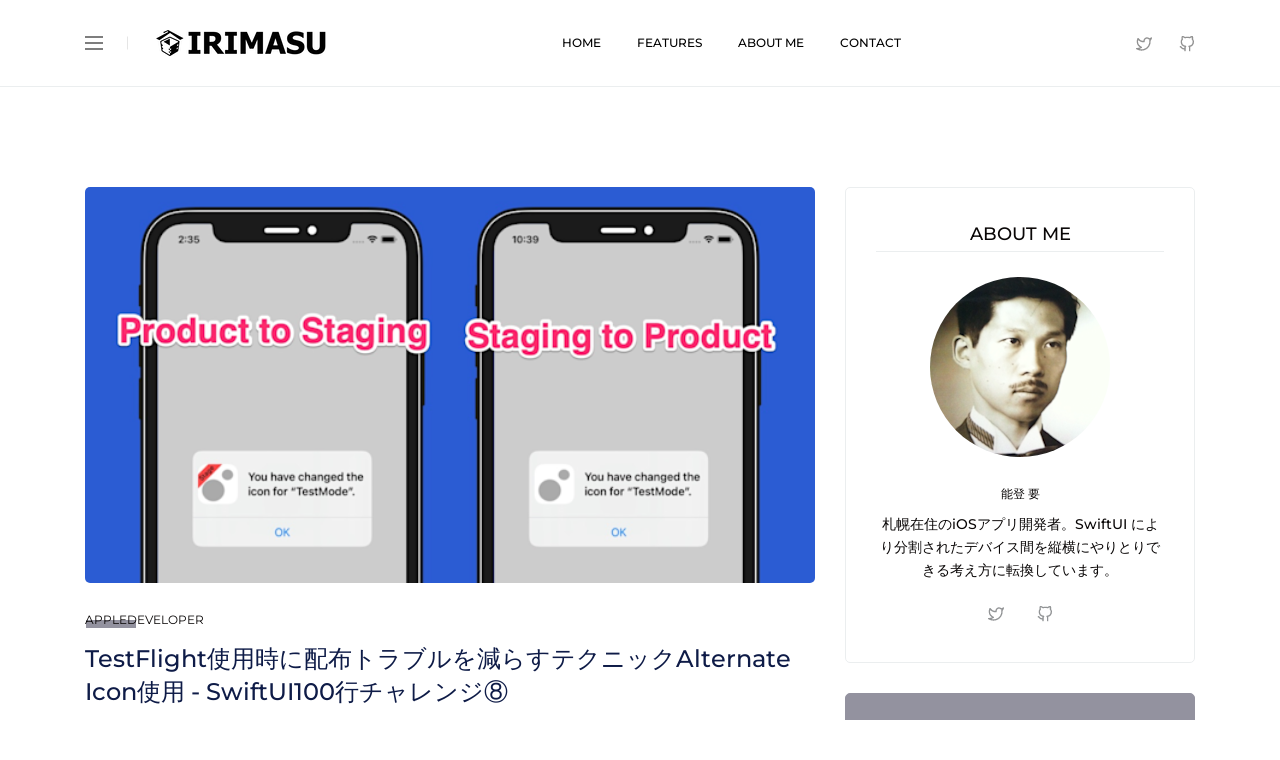

--- FILE ---
content_type: text/javascript; charset=utf-8
request_url: https://irimasu.com/component---src-pages-about-js-1cd5763ceed5d3ef32a5.js
body_size: -596
content:
(window.webpackJsonp=window.webpackJsonp||[]).push([[12],{"3XHS":function(t,e,a){"use strict";a.r(e);var n=a("dI71"),o=a("q1tI"),l=a.n(o),i=a("mwIZ"),r=a.n(i),c=a("vrFN"),m=a("/lKu"),d=a("hpuM"),s=a("FdCi"),u=a("1Yj4"),p=a("ok1R"),b=a("rhny"),g=a("Wbzz"),f=a("HAP3"),h=a("vOnD"),E=a("C+fU"),x=h.d.section.withConfig({displayName:"about-title-areastc__AboutTitleWrap",componentId:"ye77qv-0"})(["padding-top:55px;padding-bottom:42px;","{padding-top:75px;}","{padding-top:95px;}"],E.b.small,E.b.medium),S=function(t){var e=t.titleCSS,a=t.taglineCSS,n=Object(g.useStaticQuery)("2576252256").aboutJson,o=n.title,i=n.tagline;return l.a.createElement(x,null,l.a.createElement(u.a,null,l.a.createElement(p.a,null,l.a.createElement(b.a,{lg:{size:10,offset:1},xl:{size:7,offset:2}},o&&l.a.createElement(f.a,e,o),i&&l.a.createElement(f.a,a,i)))))};S.defaultProps={titleCSS:{as:"h5",fontSize:[1],textTransform:"capitalize",mb:"17px"},taglineCSS:{color:"secondaryColor",fontSize:[4,5],fontWeight:"bold",lineHeight:[1.4,1.375]}};var C=S,y=a("tBDR"),v=h.d.div.withConfig({displayName:"about-banner-areastc__AboutBannerWrap",componentId:"sc-1m8z30x-0"})(["margin-bottom:50px;img{border-radius:5px;}"]),_=function(){var t=Object(g.useStaticQuery)("431535624").aboutJson.banner.childImageSharp.fluid;return l.a.createElement(v,null,l.a.createElement(u.a,null,l.a.createElement(p.a,null,l.a.createElement(b.a,{lg:12},l.a.createElement(y.a,{fluid:t,alt:"about banner"})))))},w=a("70xR"),I=a("bC0J"),j=h.d.section.withConfig({displayName:"about-content-areastc__AboutContentWrap",componentId:"sc-172c0nt-0"})(["padding-bottom:56px;","{padding-bottom:76px;}","{padding-bottom:96px;}"],E.b.small,E.b.medium),H=h.d.div.withConfig({displayName:"about-content-areastc__AboutContentTop",componentId:"sc-172c0nt-1"})(["margin-bottom:38px;"]),z=h.d.ul.withConfig({displayName:"about-content-areastc__AboutList",componentId:"sc-172c0nt-2"})(['margin:0;padding:0;list-style:none;li{margin-bottom:11px;position:relative;padding-left:18px;&:before{position:absolute;content:"";left:0;top:7px;width:6px;height:6px;background:#99999c;border-radius:50%;}}']),A=(h.d.div.withConfig({displayName:"about-content-areastc__AboutContentBottom",componentId:"sc-172c0nt-3"})(["border-top:1px solid ",";padding-top:42px;margin-top:35px;"],Object(I.a)("colors.borderColor")),function(t){var e=Object(g.useStaticQuery)("3537075488").aboutJson,a=e.top_content,n=e.list_left,o=e.list_right,i=(e.bottom_content,t.topHeadingCSS),r=t.textCSS,c=t.listHeadingCSS;t.bottomHeadingCSS;return l.a.createElement(j,null,l.a.createElement(u.a,null,l.a.createElement(p.a,{className:"justify-content-center"},l.a.createElement(b.a,{lg:10,xl:8},a&&l.a.createElement(H,null,a.heading&&l.a.createElement(f.a,i,a.heading),a.content.text1&&l.a.createElement(w.a,r,a.content.text1),a.content.text2&&l.a.createElement(w.a,r,a.content.text2)),l.a.createElement(p.a,null,n&&l.a.createElement(b.a,{lg:6},n.heading&&l.a.createElement(f.a,c,n.heading),n.items&&l.a.createElement(z,null,n.items.map((function(t,e){return l.a.createElement("li",{key:"left-list-"+e},t)})))),o&&l.a.createElement(b.a,{lg:6},o.heading&&l.a.createElement(f.a,c,o.heading),o.items&&l.a.createElement(z,null,o.items.map((function(t,e){return l.a.createElement("li",{key:"left-right-"+e},t)})))))))))});A.defaultProps={topHeadingCSS:{as:"h4",color:"secondaryColor",lineHeight:1.375,mb:"17px"},textCSS:{mb:"26px"},listHeadingCSS:{as:"h5",mb:"14px"},bottomHeadingCSS:{as:"h5",mb:"24px"}};var N=A,O=function(t){function e(){return t.apply(this,arguments)||this}return Object(n.a)(e,t),e.prototype.render=function(){var t=r()(this,"props.data.allContentfulPerson.edges")[0];return l.a.createElement(m.a,null,l.a.createElement(c.a,{title:"About",description:"About Page description",keywords:["about","about me","my portfolio"]}),l.a.createElement(d.a,{authorData:t.node}),l.a.createElement("div",{className:"main-content"},l.a.createElement(C,null),l.a.createElement(_,null),l.a.createElement(N,null)),l.a.createElement(s.a,null))},e}(l.a.Component);e.default=O},tBDR:function(t,e,a){"use strict";var n=a("q1tI"),o=a.n(n),l=a("9eSz"),i=a.n(l);e.a=function(t){var e,a=t;return e="right"===t.align?"0 0 0 auto":"left"===t.align?"0 auto 0 0":"0 auto",a=Object.assign({},a.fluid,{aspectRatio:1}),t.fluid&&t.fluid.presentationWidth&&(a=Object.assign({},t,{style:Object.assign({},t.style||{},{maxWidth:t.fluid.presentationWidth,margin:e})})),o.a.createElement(i.a,a)}}}]);
//# sourceMappingURL=component---src-pages-about-js-1cd5763ceed5d3ef32a5.js.map

--- FILE ---
content_type: text/javascript; charset=utf-8
request_url: https://irimasu.com/component---src-pages-index-js-564bf1a37b78098f14bb.js
body_size: -596
content:
(window.webpackJsonp=window.webpackJsonp||[]).push([[14],{RXBc:function(e,t,a){"use strict";a.r(t);var n=a("dI71"),o=a("q1tI"),l=a.n(o),r=a("mwIZ"),i=a.n(r),c=a("wkEL"),s=a("vrFN"),m=a("/lKu"),d=a("hpuM"),g=a("FdCi"),u=a("Pr7a"),p=a("1Yj4"),f=a("ok1R"),b=a("rhny"),y=a("KQm4"),E=a("Tgqd"),h=a("rT5j"),x=a("QNtI"),_=a("vOnD"),v=a("deLP"),j=a("C+fU"),k=_.d.section.withConfig({displayName:"react-post-areastc__RecenPostWrap",componentId:"sc-1dd0o5q-0"})(["margin-bottom:50px;","{margin-bottom:0;}"],j.b.medium),O=_.d.div.withConfig({displayName:"react-post-areastc__LoadMoreBtnWrap",componentId:"sc-1dd0o5q-1"})(["",""],(function(e){return e.isLoading&&Object(_.c)(["button{cursor:not-allowed;opacity:.5;}svg{animation:"," .5s linear 0s infinite;}"],v.a)})),w=function(e){var t=e.allBlogs,a=Object(y.a)(t).splice(0,8),n=Object(o.useState)(!0),r=n[0],i=n[1],c=Object(o.useState)(8),s=c[0],m=c[1],d=Object(o.useState)([]),g=d[0],u=d[1],p=Object(o.useState)(!1),_=p[0],v=p[1],j=function(){var e=t.length-s;i(0!==e)},w=e.blogStyle,C=e.loadMoreBtn;return l.a.createElement(k,null,l.a.createElement(f.a,null,l.a.createElement(o.Fragment,null,a.map((function(e){return l.a.createElement(b.a,{key:e.node.fields.slug,md:6},l.a.createElement(h.a,Object.assign({},w,{content:Object.assign({},e.node.fields,e.node.frontmatter,{excerpt:e.node.excerpt})})))})),g.map((function(e){return l.a.createElement(b.a,{key:e.node.fields.slug,md:6},l.a.createElement(h.a,Object.assign({},w,{content:Object.assign({},e.node.fields,e.node.frontmatter)})))})))),l.a.createElement(f.a,null,l.a.createElement(b.a,{lg:12,className:"text-center"},r&&l.a.createElement(O,{isLoading:_},l.a.createElement(x.a,Object.assign({disabled:!r,onClick:function(){v(!0),setTimeout((function(){var e=Object(y.a)(t).splice(s,2);m((function(e){return e+2})),u([].concat(Object(y.a)(g),Object(y.a)(e))),v(!1)}),3e3),j()}},C,{icon:l.a.createElement(E.j,null)}),"Load More Article")),!r&&l.a.createElement("p",null,"There is no more posts to show."))))};w.defaultProps={sectionTitleStyle:{mb:"46px"},blogStyle:{mb:"50px"},loadMoreBtn:{btnsize:"large",varient:"contained",shape:"rounded",fontSize:["12px",null,null,"13px"],letterSpacing:[0,null,null,"1px"],iconcss:{pl:"8px",width:"14px",height:"12px"}},allBlogs:[]};var C=w,I=a("r5hp"),B=_.d.main.withConfig({displayName:"main-areastc__MainWrapper",componentId:"sc-1bevv8y-0"})(["margin-top:47px;margin-bottom:47px;","{margin-top:67px;margin-bottom:67px;}","{margin-top:100px;margin-bottom:100px;}"],j.b.small,j.b.medium),S=function(e){var t=e.allBlogs,a=e.categoriesSummary,n=e.recentPosts;return l.a.createElement(B,null,l.a.createElement(p.a,null,l.a.createElement(f.a,null,l.a.createElement(b.a,{lg:8},l.a.createElement(C,{allBlogs:t})),l.a.createElement(b.a,{lg:4},l.a.createElement(I.a,{categoriesSummary:a,recentPosts:n})))))};S.defaultProps={allBlogs:[],categoriesSummary:{},recentPosts:[]};var N=S,P=function(e){function t(){return e.apply(this,arguments)||this}return Object(n.a)(t,e),t.prototype.render=function(){var e=i()(this,"props.data.allContentfulPerson.edges")[0],t=i()(this,"props.data.allContentfulBlogPost.edges").map((function(e){var t=e.node,a=null!==t.quote?t.quote:{},n=a.text,o=a.author;return{node:{fields:{slug:t.slug,collection:"contentfulPosts",dateSlug:t.dateSlug},frontmatter:{sortKey:t.sortKey,date:t.date,format:t.format,title:t.title,video_link:t.video_link,quote_text:n,quote_author:o,link:t.link,image:t.image,images:t.images,category:t.category,is_featured:t.is_featured,recentImage:t.recentImage},excerpt:t.body.childMarkdownRemark.excerpt}}})),a=Object(c.getCategoriesSummaryFromPosts)(t),n=Object(c.getFeaturePostsFromEdges)(i()(this,"props.data.featureContentfulBlogPost.edges")),o=i()(this,"props.data.recentContentfulBlogPost.edges"),r=Object(c.getRecentPostsFromEdges)([],o);return l.a.createElement(m.a,null,l.a.createElement(s.a,{title:"Home"}),l.a.createElement(d.a,{authorData:e.node}),l.a.createElement("div",{className:"main-content"},l.a.createElement(u.a,{featurePosts:n}),l.a.createElement(N,{allBlogs:t,categoriesSummary:a,recentPosts:r})),l.a.createElement(g.a,null))},t}(l.a.Component);t.default=P},rT5j:function(e,t,a){"use strict";var n=a("zLVn"),o=a("q1tI"),l=a.n(o),r=a("Wbzz"),i=a("Tgqd"),c=a("QNtI"),s=a("wkEL"),m=a("IOix"),d=a("60av"),g=a("9UiE"),u=a("vOnD"),p=a("za5s"),f=a("bC0J"),b=u.d.article.withConfig({displayName:"blogstc__BlogWrapper",componentId:"sc-3kme0u-0"})(["",""],p.g),y=u.d.div.withConfig({displayName:"blogstc__BlogInner",componentId:"sc-3kme0u-1"})([""]),E=u.d.div.withConfig({displayName:"blogstc__BlogMedia",componentId:"sc-3kme0u-2"})(["margin-bottom:22px;position:relative;"]),h=u.d.div.withConfig({displayName:"blogstc__BlogContent",componentId:"sc-3kme0u-3"})([""]),x=u.d.header.withConfig({displayName:"blogstc__BlogHeader",componentId:"sc-3kme0u-4"})(["margin-bottom:5px;"]),_=u.d.h3.withConfig({displayName:"blogstc__BlogTitle",componentId:"sc-3kme0u-5"})(["font-size:16px;font-weight:600;margin-top:5px;a{color:",";}"],Object(f.a)("colors.headingColor")),v=Object(u.d)(r.Link).withConfig({displayName:"blogstc__BlogCategory",componentId:"sc-3kme0u-6"})(["position:absolute;left:25px;top:25px;display:inline-block;color:#fff;text-transform:capitalize;border:2px solid #fff;height:30px;min-width:104px;border-radius:35px;line-height:26px;text-align:center;font-size:12px;z-index:9;&:hover{color:#fff;}"]),j=u.d.p.withConfig({displayName:"blogstc__BlogExcerpt",componentId:"sc-3kme0u-7"})(["margin-bottom:18px;"]),k=u.d.footer.withConfig({displayName:"blogstc__BlogFooter",componentId:"sc-3kme0u-8"})(["display:flex;justify-content:space-between;align-items:center;flex-wrap:wrap;border-top:1px dashed ",";padding-top:10px;"],Object(f.a)("colors.borderColor")),O=u.d.div.withConfig({displayName:"blogstc__BlogMetaWrap",componentId:"sc-3kme0u-9"})(["margin-top:4px;a{color:","}"],Object(f.a)("colors.gray")),w=u.d.div.withConfig({displayName:"blogstc__BlogBtn",componentId:"sc-3kme0u-10"})(["margin-top:4px;"]),C=function(e){var t,a,u=e.content,p=Object(n.a)(e,["content"]),f=u.slug,C=u.dateSlug,I=u.category,B=u.date,S=u.format,N=u.title,P=u.image,q=u.excerpt,L=u.video_link,z=u.quote_text,M=u.quote_author,F=u.link,T=u.images,R=(u.authorId,u.author,p.btnStyle),W=(p.categoryStyle,Object(n.a)(p,["btnStyle","categoryStyle"]));L&&(t=L.split("=",-1)[1],a=L.split(".")[1]);var K=Object(o.useState)(!1),D=K[0],J=K[1];return l.a.createElement(o.Fragment,null,l.a.createElement(b,W,l.a.createElement(y,null,l.a.createElement(E,null,"image"===S&&l.a.createElement(g.d,{path:"/"+f,image:P,title:N}),"video"===S&&l.a.createElement(g.e,{onClick:function(){J(!0)},poster:P,title:N}),"quote"===S&&l.a.createElement(g.c,{layout:2,text:z,author:M}),"link"===S&&l.a.createElement(g.b,{layout:2,link:F}),"gallery"===S&&l.a.createElement(g.a,{images:T}),("image"===S||"video"===S||"gallery"===S)&&I&&l.a.createElement(v,{to:"/category/"+Object(s.slugify)(I)},I)),l.a.createElement(h,null,l.a.createElement(x,null,("quote"===S||"link"===S)&&I&&l.a.createElement(m.a,{slug:"/category/"+Object(s.slugify)(I),text:I}),N&&l.a.createElement(_,null,l.a.createElement(r.Link,{to:"/"+f},Object(s.truncateString)(N,30)))),q&&l.a.createElement(j,null,q),l.a.createElement(k,null,l.a.createElement(O,null,B&&l.a.createElement(m.c,null,l.a.createElement(r.Link,{to:"/date/"+Object(s.slugify)(C)},B))),l.a.createElement(w,null,l.a.createElement(c.a,Object.assign({},R,{icon:l.a.createElement(i.d,null),to:"/"+f}),"Read More")))))),l.a.createElement(d.a,{channel:a,videoId:t,isOpen:D,onClose:function(){J(!1)}}))};C.defaultProps={btnStyle:{varient:"texted",color:"gray"},categoryStyle:{mb:"7px"}};t.a=C}}]);
//# sourceMappingURL=component---src-pages-index-js-564bf1a37b78098f14bb.js.map

--- FILE ---
content_type: text/javascript; charset=utf-8
request_url: https://irimasu.com/component---src-pages-contact-us-js-dae25b497fa302c6bc4f.js
body_size: -597
content:
/*! For license information please see component---src-pages-contact-us-js-dae25b497fa302c6bc4f.js.LICENSE.txt */
(window.webpackJsonp=window.webpackJsonp||[]).push([[13],{"/b8u":function(e,t,r){var n=r("STAE");e.exports=n&&!Symbol.sham&&"symbol"==typeof Symbol.iterator},"2SVd":function(e,t,r){"use strict";e.exports=function(e){return/^([a-z][a-z\d\+\-\.]*:)?\/\//i.test(e)}},"33Wh":function(e,t,r){var n=r("yoRg"),o=r("eDl+");e.exports=Object.keys||function(e){return n(e,o)}},"5oMp":function(e,t,r){"use strict";e.exports=function(e,t){return t?e.replace(/\/+$/,"")+"/"+t.replace(/^\/+/,""):e}},"6LWA":function(e,t,r){var n=r("xrYK");e.exports=Array.isArray||function(e){return"Array"==n(e)}},"9DBw":function(e,t,r){"use strict";var n=r("zLVn"),o=r("q1tI"),a=r.n(o),i=r("vOnD"),c=r("za5s"),u=r("bC0J"),s=i.d.div.withConfig({displayName:"section-titlestc__SectionTitleWrap",componentId:"sc-1rokavr-0"})([""," ",' h3{font-size:24px;text-transform:uppercase;position:relative;&:after{position:absolute;content:"";left:2px;bottom:4px;width:120px;height:20px;z-index:-1;background-color:',";}}"],c.g,c.e,Object(u.a)("colors.themeColor")),l=function(e){var t=e.title,r=e.subtitle,o=Object(n.a)(e,["title","subtitle"]);return a.a.createElement(s,o,t&&a.a.createElement("h3",{dangerouslySetInnerHTML:{__html:t}}),r&&a.a.createElement("h6",null,r))};l.defaultProps={align:"left"};t.a=l},"9rSQ":function(e,t,r){"use strict";var n=r("xTJ+");function o(){this.handlers=[]}o.prototype.use=function(e,t){return this.handlers.push({fulfilled:e,rejected:t}),this.handlers.length-1},o.prototype.eject=function(e){this.handlers[e]&&(this.handlers[e]=null)},o.prototype.forEach=function(e){n.forEach(this.handlers,(function(t){null!==t&&e(t)}))},e.exports=o},A2ZE:function(e,t,r){var n=r("HAuM");e.exports=function(e,t,r){if(n(e),void 0===t)return e;switch(r){case 0:return function(){return e.call(t)};case 1:return function(r){return e.call(t,r)};case 2:return function(r,n){return e.call(t,r,n)};case 3:return function(r,n,o){return e.call(t,r,n,o)}}return function(){return e.apply(t,arguments)}}},BIHw:function(e,t,r){"use strict";var n=r("I+eb"),o=r("or9q"),a=r("ewvW"),i=r("UMSQ"),c=r("ppGB"),u=r("ZfDv");n({target:"Array",proto:!0},{flat:function(){var e=arguments.length?arguments[0]:void 0,t=a(this),r=i(t.length),n=u(t,0);return n.length=o(n,t,t,r,0,void 0===e?1:c(e)),n}})},CgaS:function(e,t,r){"use strict";var n=r("xTJ+"),o=r("MLWZ"),a=r("9rSQ"),i=r("UnBK"),c=r("SntB");function u(e){this.defaults=e,this.interceptors={request:new a,response:new a}}u.prototype.request=function(e){"string"==typeof e?(e=arguments[1]||{}).url=arguments[0]:e=e||{},(e=c(this.defaults,e)).method?e.method=e.method.toLowerCase():this.defaults.method?e.method=this.defaults.method.toLowerCase():e.method="get";var t=[i,void 0],r=Promise.resolve(e);for(this.interceptors.request.forEach((function(e){t.unshift(e.fulfilled,e.rejected)})),this.interceptors.response.forEach((function(e){t.push(e.fulfilled,e.rejected)}));t.length;)r=r.then(t.shift(),t.shift());return r},u.prototype.getUri=function(e){return e=c(this.defaults,e),o(e.url,e.params,e.paramsSerializer).replace(/^\?/,"")},n.forEach(["delete","get","head","options"],(function(e){u.prototype[e]=function(t,r){return this.request(c(r||{},{method:e,url:t}))}})),n.forEach(["post","put","patch"],(function(e){u.prototype[e]=function(t,r,n){return this.request(c(n||{},{method:e,url:t,data:r}))}})),e.exports=u},DfZB:function(e,t,r){"use strict";e.exports=function(e){return function(t){return e.apply(null,t)}}},"G+Rx":function(e,t,r){var n=r("0GbY");e.exports=n("document","documentElement")},HSsa:function(e,t,r){"use strict";e.exports=function(e,t){return function(){for(var r=new Array(arguments.length),n=0;n<r.length;n++)r[n]=arguments[n];return e.apply(t,r)}}},JEQr:function(e,t,r){"use strict";(function(t){var n=r("xTJ+"),o=r("yK9s"),a={"Content-Type":"application/x-www-form-urlencoded"};function i(e,t){!n.isUndefined(e)&&n.isUndefined(e["Content-Type"])&&(e["Content-Type"]=t)}var c,u={adapter:(("undefined"!=typeof XMLHttpRequest||void 0!==t&&"[object process]"===Object.prototype.toString.call(t))&&(c=r("tQ2B")),c),transformRequest:[function(e,t){return o(t,"Accept"),o(t,"Content-Type"),n.isFormData(e)||n.isArrayBuffer(e)||n.isBuffer(e)||n.isStream(e)||n.isFile(e)||n.isBlob(e)?e:n.isArrayBufferView(e)?e.buffer:n.isURLSearchParams(e)?(i(t,"application/x-www-form-urlencoded;charset=utf-8"),e.toString()):n.isObject(e)?(i(t,"application/json;charset=utf-8"),JSON.stringify(e)):e}],transformResponse:[function(e){if("string"==typeof e)try{e=JSON.parse(e)}catch(t){}return e}],timeout:0,xsrfCookieName:"XSRF-TOKEN",xsrfHeaderName:"X-XSRF-TOKEN",maxContentLength:-1,maxBodyLength:-1,validateStatus:function(e){return e>=200&&e<300}};u.headers={common:{Accept:"application/json, text/plain, */*"}},n.forEach(["delete","get","head"],(function(e){u.headers[e]={}})),n.forEach(["post","put","patch"],(function(e){u.headers[e]=n.merge(a)})),e.exports=u}).call(this,r("8oxB"))},LYNF:function(e,t,r){"use strict";var n=r("OH9c");e.exports=function(e,t,r,o,a){var i=new Error(e);return n(i,t,r,o,a)}},Lmem:function(e,t,r){"use strict";e.exports=function(e){return!(!e||!e.__CANCEL__)}},MLWZ:function(e,t,r){"use strict";var n=r("xTJ+");function o(e){return encodeURIComponent(e).replace(/%3A/gi,":").replace(/%24/g,"$").replace(/%2C/gi,",").replace(/%20/g,"+").replace(/%5B/gi,"[").replace(/%5D/gi,"]")}e.exports=function(e,t,r){if(!t)return e;var a;if(r)a=r(t);else if(n.isURLSearchParams(t))a=t.toString();else{var i=[];n.forEach(t,(function(e,t){null!=e&&(n.isArray(e)?t+="[]":e=[e],n.forEach(e,(function(e){n.isDate(e)?e=e.toISOString():n.isObject(e)&&(e=JSON.stringify(e)),i.push(o(t)+"="+o(e))})))})),a=i.join("&")}if(a){var c=e.indexOf("#");-1!==c&&(e=e.slice(0,c)),e+=(-1===e.indexOf("?")?"?":"&")+a}return e}},"N+g0":function(e,t,r){var n=r("g6v/"),o=r("m/L8"),a=r("glrk"),i=r("33Wh");e.exports=n?Object.defineProperties:function(e,t){a(e);for(var r,n=i(t),c=n.length,u=0;c>u;)o.f(e,r=n[u++],t[r]);return e}},OH9c:function(e,t,r){"use strict";e.exports=function(e,t,r,n,o){return e.config=t,r&&(e.code=r),e.request=n,e.response=o,e.isAxiosError=!0,e.toJSON=function(){return{message:this.message,name:this.name,description:this.description,number:this.number,fileName:this.fileName,lineNumber:this.lineNumber,columnNumber:this.columnNumber,stack:this.stack,config:this.config,code:this.code}},e}},OTTw:function(e,t,r){"use strict";var n=r("xTJ+");e.exports=n.isStandardBrowserEnv()?function(){var e,t=/(msie|trident)/i.test(navigator.userAgent),r=document.createElement("a");function o(e){var n=e;return t&&(r.setAttribute("href",n),n=r.href),r.setAttribute("href",n),{href:r.href,protocol:r.protocol?r.protocol.replace(/:$/,""):"",host:r.host,search:r.search?r.search.replace(/^\?/,""):"",hash:r.hash?r.hash.replace(/^#/,""):"",hostname:r.hostname,port:r.port,pathname:"/"===r.pathname.charAt(0)?r.pathname:"/"+r.pathname}}return e=o(window.location.href),function(t){var r=n.isString(t)?o(t):t;return r.protocol===e.protocol&&r.host===e.host}}():function(){return!0}},QGkA:function(e,t,r){r("RNIs")("flat")},QNtI:function(e,t,r){"use strict";var n=r("zLVn"),o=r("q1tI"),a=r.n(o),i=r("Wbzz"),c=r("vOnD"),u=r("za5s"),s=Object(c.c)(Object(u.j)({prop:"shape",variants:{rectangle:{borderRadius:0},rounded:{borderRadius:"4px"},bullet:{borderRadius:"35px"}}}),Object(u.j)({prop:"btnsize",variants:{fullwidth:{fontSize:1,fontWeight:500,width:"100%",paddingLeft:["30px","55px"],paddingRight:["30px","55px"],paddingTop:["18px","22px"],paddingBottom:["18px","22px"]},large:{fontSize:1,paddingLeft:["30px","55px"],paddingRight:["30px","55px"],paddingTop:["18px","22px"],paddingBottom:["18px","22px"]},medium:{fontSize:1,padding:"5px 15px",minHeight:"50px",lineHeight:"48px"},small:{fontSize:0}}}),Object(u.j)({prop:"varient",variants:{contained:{backgroundColor:"themeBackgroundColor",textTransform:"uppercase",border:"1px solid",borderColor:"themeBackgroundColor",color:"#fff"},outlined:{borderColor:"themeColor",border:"1px solid",backgroundColor:"transparent"},texted:{border:"none",color:"headingColor",padding:0,textTransform:"uppercase",lineHeight:1,width:"auto",minHeight:"auto"},underlined:{border:"none",paddingBottom:"5px",borderBottom:"1px solid",borderBottomColor:"themeColor"},iconButton:{padding:0,border:"none",background:"transparent",lineHeight:1,width:"auto",minHeight:"auto",svg:{width:"18px",height:"18px"}}}}),Object(u.j)({prop:"colors",variants:{light:{border:"1px solid #fff",backgroundColor:"#fff",color:"headingColor",textTransform:"uppercase","&:hover":{borderColor:"hoverColor",backgroundColor:"hoverColor",color:"#fff"}}}}),u.g,u.b,u.i,u.a,u.f,u.e,u.d),l=c.d.button.withConfig({displayName:"buttonstc__ButtonWrap",componentId:"sc-6k7e8l-0"})([""," "," ",""],(function(e){return e.iconcss&&Object(c.c)(["&.hasIcon{.btn-span{display:inline-flex;align-items:center;line-height:1;}}.icon{padding-left:",";padding-right:",";svg{width:",";height:",";}}"],(function(e){return e.iconcss.pl}),(function(e){return e.iconcss.pr}),(function(e){return e.iconcss.width||"16px"}),(function(e){return e.iconcss.width||"18px"}))}),(function(e){return e.disabled&&Object(c.c)(["opacity:.5;cursor:not-allowed !important;"])}),s),f=c.d.a.withConfig({displayName:"buttonstc__AnchorButton",componentId:"sc-6k7e8l-1"})([""," ",""],(function(e){return e.iconcss&&Object(c.c)(["&.hasIcon{.btn-span{display:inline-flex;align-items:center;line-height:1;}}.icon{padding-left:",";padding-right:",";svg{width:",";height:",";}}"],(function(e){return e.iconcss.pl}),(function(e){return e.iconcss.pr}),(function(e){return e.iconcss.width||"16px"}),(function(e){return e.iconcss.width||"18px"}))}),s),p=function(e){var t=e.children,r=Object(n.a)(e,["children"]),o=r.to,c=r.icon,u=Object(n.a)(r,["to","icon"]),s=/^\/(?!\/)/.test(o),p=c&&"hasIcon";return o?s?a.a.createElement(l,Object.assign({as:i.Link},r,{className:p}),a.a.createElement("span",{className:"btn-span"},"left"===r.iconposition&&c&&a.a.createElement("span",{className:"icon"},c),t,"right"===r.iconposition&&c&&a.a.createElement("span",{className:"icon"},c))):a.a.createElement(f,Object.assign({href:o},u,{className:p}),a.a.createElement("span",{className:"btn-span"},"left"===r.iconposition&&c&&a.a.createElement("span",{className:"icon"},c),t,"right"===r.iconposition&&c&&a.a.createElement("span",{className:"icon"},c))):a.a.createElement(l,Object.assign({},r,{className:p}),a.a.createElement("span",{className:"btn-span"},"left"===r.iconposition&&c&&a.a.createElement("span",{className:"icon"},c),t,"right"===r.iconposition&&c&&a.a.createElement("span",{className:"icon"},c)))};p.defaultProps={fontWeight:500,btnsize:"medium",iconposition:"right",display:"inline-block",iconcss:{}};t.a=p},RNIs:function(e,t,r){var n=r("tiKp"),o=r("fHMY"),a=r("m/L8"),i=n("unscopables"),c=Array.prototype;null==c[i]&&a.f(c,i,{configurable:!0,value:o(null)}),e.exports=function(e){c[i][e]=!0}},"Rn+g":function(e,t,r){"use strict";var n=r("LYNF");e.exports=function(e,t,r){var o=r.config.validateStatus;r.status&&o&&!o(r.status)?t(n("Request failed with status code "+r.status,r.config,null,r.request,r)):e(r)}},STAE:function(e,t,r){var n=r("0Dky");e.exports=!!Object.getOwnPropertySymbols&&!n((function(){return!String(Symbol())}))},SntB:function(e,t,r){"use strict";var n=r("xTJ+");e.exports=function(e,t){t=t||{};var r={},o=["url","method","data"],a=["headers","auth","proxy","params"],i=["baseURL","transformRequest","transformResponse","paramsSerializer","timeout","timeoutMessage","withCredentials","adapter","responseType","xsrfCookieName","xsrfHeaderName","onUploadProgress","onDownloadProgress","decompress","maxContentLength","maxBodyLength","maxRedirects","transport","httpAgent","httpsAgent","cancelToken","socketPath","responseEncoding"],c=["validateStatus"];function u(e,t){return n.isPlainObject(e)&&n.isPlainObject(t)?n.merge(e,t):n.isPlainObject(t)?n.merge({},t):n.isArray(t)?t.slice():t}function s(o){n.isUndefined(t[o])?n.isUndefined(e[o])||(r[o]=u(void 0,e[o])):r[o]=u(e[o],t[o])}n.forEach(o,(function(e){n.isUndefined(t[e])||(r[e]=u(void 0,t[e]))})),n.forEach(a,s),n.forEach(i,(function(o){n.isUndefined(t[o])?n.isUndefined(e[o])||(r[o]=u(void 0,e[o])):r[o]=u(void 0,t[o])})),n.forEach(c,(function(n){n in t?r[n]=u(e[n],t[n]):n in e&&(r[n]=u(void 0,e[n]))}));var l=o.concat(a).concat(i).concat(c),f=Object.keys(e).concat(Object.keys(t)).filter((function(e){return-1===l.indexOf(e)}));return n.forEach(f,s),r}},UnBK:function(e,t,r){"use strict";var n=r("xTJ+"),o=r("xAGQ"),a=r("Lmem"),i=r("JEQr");function c(e){e.cancelToken&&e.cancelToken.throwIfRequested()}e.exports=function(e){return c(e),e.headers=e.headers||{},e.data=o(e.data,e.headers,e.transformRequest),e.headers=n.merge(e.headers.common||{},e.headers[e.method]||{},e.headers),n.forEach(["delete","get","head","post","put","patch","common"],(function(t){delete e.headers[t]})),(e.adapter||i.adapter)(e).then((function(t){return c(e),t.data=o(t.data,t.headers,e.transformResponse),t}),(function(t){return a(t)||(c(e),t&&t.response&&(t.response.data=o(t.response.data,t.response.headers,e.transformResponse))),Promise.reject(t)}))}},ZKNp:function(e,t,r){"use strict";r.r(t);var n=r("dI71"),o=r("q1tI"),a=r.n(o),i=r("mwIZ"),c=r.n(i),u=r("vrFN"),s=r("/lKu"),l=r("hpuM"),f=r("FdCi"),p=r("1Yj4"),d=r("ok1R"),h=r("rhny"),m=r("Wbzz"),v=r("HAP3"),g=r("vOnD"),b=r("C+fU"),y=g.d.section.withConfig({displayName:"title-areastc__ContactTitleWrap",componentId:"sc-1044p9j-0"})(["padding-top:55px;padding-bottom:42px;","{padding-top:75px;}","{padding-top:95px;}"],b.b.small,b.b.medium),x=function(e){var t=e.titleCSS,r=e.taglineCSS,n=Object(m.useStaticQuery)("2809431317").contactJson,o=n.title,i=n.tagline;return a.a.createElement(y,null,a.a.createElement(p.a,null,a.a.createElement(d.a,null,a.a.createElement(h.a,{lg:{size:10,offset:1},xl:{size:7,offset:2}},o&&a.a.createElement(v.a,t,o),i&&a.a.createElement(v.a,r,i)))))};x.defaultProps={titleCSS:{as:"h5",fontSize:[1],textTransform:"capitalize",mb:"17px"},taglineCSS:{color:"secondaryColor",fontSize:[4,5],fontWeight:"bold",lineHeight:[1.4,1.375]}};var w=x,O=r("tBDR"),j=g.d.div.withConfig({displayName:"banner-areastc__ContactBannerWrap",componentId:"v0w6mj-0"})(["margin-bottom:37px;img{border-radius:5px;}"]),E=function(){var e=Object(m.useStaticQuery)("3070480366").contactJson.banner.childImageSharp.fluid;return a.a.createElement(j,null,a.a.createElement(p.a,null,a.a.createElement(d.a,null,a.a.createElement(h.a,{lg:12},a.a.createElement(O.a,{fluid:e,alt:"about banner"})))))},S=r("9DBw"),k=r("vDqi"),C=r.n(k),L=r("Tgqd"),R=(r("BIHw"),r("E9XD"),r("QGkA"),r("o0o1")),N=r.n(R);r("ls82");function T(e,t,r,n,o,a,i){try{var c=e[a](i),u=c.value}catch(s){return void r(s)}c.done?t(u):Promise.resolve(u).then(n,o)}function B(e){return function(){var t=this,r=arguments;return new Promise((function(n,o){var a=e.apply(t,r);function i(e){T(a,n,o,i,c,"next",e)}function c(e){T(a,n,o,i,c,"throw",e)}i(void 0)}))}}var A=r("KQm4"),_=r("rePB");var F=r("BsWD");function P(e,t){return function(e){if(Array.isArray(e))return e}(e)||function(e,t){var r=null==e?null:"undefined"!=typeof Symbol&&e[Symbol.iterator]||e["@@iterator"];if(null!=r){var n,o,a=[],i=!0,c=!1;try{for(r=r.call(e);!(i=(n=r.next()).done)&&(a.push(n.value),!t||a.length!==t);i=!0);}catch(u){c=!0,o=u}finally{try{i||null==r.return||r.return()}finally{if(c)throw o}}return a}}(e,t)||Object(F.a)(e,t)||function(){throw new TypeError("Invalid attempt to destructure non-iterable instance.\nIn order to be iterable, non-array objects must have a [Symbol.iterator]() method.")}()}var I=function(e){return null==e},z=function(e){return Array.isArray(e)},D=function(e){return"object"==typeof e},V=function(e){return!I(e)&&!z(e)&&D(e)},W=function(e){return V(e)&&e.nodeType===Node.ELEMENT_NODE},q="onBlur",M="onChange",U="onSubmit",H="blur",J="change",G="input",Q="max",K="min",Z="maxLength",Y="minLength",$="pattern",X="required",ee="validate",te=/\.|\[(?:[^[\]]*|(["'])(?:(?!\1)[^\\]|\\.)*?\1)\]/,re=/^\w*$/,ne=/[^.[\]]+|\[(?:(-?\d+(?:\.\d+)?)|(["'])((?:(?!\2)[^\\]|\\.)*?)\2)\]|(?=(?:\.|\[\])(?:\.|\[\]|$))/g,oe=/\\(\\)?/g;function ae(e){var t=e.field.ref,r=e.handleChange,n=e.isRadioOrCheckbox;W(t)&&r&&(t.addEventListener(n?J:G,r),t.addEventListener(H,r))}var ie=function(e){return!z(e)&&(re.test(e)||!te.test(e))},ce=function(e){var t=[];return e.replace(ne,(function(e,r,n,o){t.push(n?o.replace(oe,"$1"):r||e)})),t};function ue(e,t,r){for(var n=-1,o=ie(t)?[t]:ce(t),a=o.length,i=a-1;++n<a;){var c=o[n],u=r;if(n!==i){var s=e[c];u=V(s)||z(s)?s:isNaN(+o[n+1])?{}:[]}e[c]=u,e=e[c]}return e}var se=function(e){return Object.entries(e).reduce((function(e,t){var r=P(t,2),n=r[0],o=r[1];return ie(n)?Object.assign(Object.assign({},e),Object(_.a)({},n,o)):(ue(e,n,o),e)}),{})},le=function(e){return void 0===e},fe=function(e,t,r){var n=t.split(/[,[\].]+?/).filter(Boolean).reduce((function(e,t){return I(e)?e:e[t]}),e);return le(n)||n===e?le(e[t])?r:e[t]:n},pe=function(e,t){for(var r in e)if(fe(t,r)){var n=e[r];if(n){if(n.ref.focus){n.ref.focus();break}if(n.options){n.options[0].ref.focus();break}}}},de=function(e,t){W(e)&&e.removeEventListener&&(e.removeEventListener(G,t),e.removeEventListener(J,t),e.removeEventListener(H,t))},he=function(e){return"radio"===e.type},me=function(e){return"checkbox"===e.type};function ve(e){return!e||e instanceof HTMLElement&&e.nodeType!==Node.DOCUMENT_NODE&&ve(e.parentNode)}var ge=function(e){return V(e)&&!Object.keys(e).length};function be(e){return z(e)?e:ce(e)}function ye(e,t){return 1==t.length?e:function(e,t){for(var r=ie(t)?[t]:be(t),n=t.length,o=0;o<n;)e=le(e)?o++:e[r[o++]];return o==n?e:void 0}(e,function(e,t,r){var n=-1,o=e.length;t<0&&(t=-t>o?0:o+t),(r=r>o?o:r)<0&&(r+=o),o=t>r?0:r-t;for(var a=Array(o);++n<o;)a[n]=e[n+t];return a}(t,0,-1))}function xe(e,t){return t.forEach((function(t){!function(e,t){for(var r=ie(t)?[t]:be(t),n=ye(e,r),o=r[r.length-1],a=!(null!=n)||delete n[o],i=void 0,c=0;c<r.slice(0,-1).length;c++){var u=-1,s=void 0,l=r.slice(0,-(c+1)),f=l.length-1;for(c>0&&(i=e);++u<l.length;){var p=l[u];s=s?s[p]:e[p],f===u&&(V(s)&&ge(s)||z(s)&&!s.filter((function(e){return V(e)&&!ge(e)})).length)&&(i?delete i[p]:delete e[p]),i=s}}}(e,t)})),e}var we=function(e,t){return e&&e.ref===t};function Oe(e,t,r,n){var o=r.ref,a=r.ref,i=a.name,c=a.type,u=r.mutationWatcher,s=e[i];if(c)if((he(o)||me(o))&&s){var l=s.options;z(l)&&l.length?(l.filter(Boolean).forEach((function(e,r){var o=e.ref,a=e.mutationWatcher;(o&&ve(o)&&we(e,o)||n)&&(de(o,t),a&&a.disconnect(),xe(l,["[".concat(r,"]")]))})),l&&!l.filter(Boolean).length&&delete e[i]):delete e[i]}else(ve(o)&&we(s,o)||n)&&(de(o,t),u&&u.disconnect(),delete e[i]);else delete e[i]}var je={isValid:!1,value:""},Ee=function(e){return z(e)?e.reduce((function(e,t){return t&&t.ref.checked?{isValid:!0,value:t.ref.value}:e}),je):je},Se=function(e){return"file"===e.type},ke=function(e){return e.type==="".concat("select","-multiple")},Ce=function(e){return""===e},Le={value:!1,isValid:!1},Re={value:!0,isValid:!0},Ne=function(e){if(z(e)){if(e.length>1){var t=e.filter((function(e){return e&&e.ref.checked})).map((function(e){return e.ref.value}));return{value:t,isValid:!!t.length}}var r=e[0].ref,n=r.checked,o=r.value,a=r.attributes;return n?a&&!le(a.value)?le(o)||Ce(o)?Re:{value:o,isValid:!0}:Re:Le}return Le};function Te(e,t){var r,n=t.name,o=t.value,a=e[n];return Se(t)?t.files:he(t)?a?Ee(a.options).value:"":ke(t)?(r=t.options,Object(A.a)(r).filter((function(e){return e.selected})).map((function(e){return e.value}))):me(t)?!!a&&Ne(a.options).value:o}var Be=function(e){return"string"==typeof e},Ae=function(e,t){var r={},n=function(n){(le(t)||(Be(t)?n.startsWith(t):z(t)?t.find((function(e){return n.startsWith(e)})):t&&t.nest))&&(r[n]=Te(e,e[n].ref))};for(var o in e)n(o);return r},_e=function(e,t){var r=t.type,n=t.types,o=t.message;return V(e)&&e.type===r&&e.message===o&&function(){var e=arguments.length>0&&void 0!==arguments[0]?arguments[0]:{},t=arguments.length>1&&void 0!==arguments[1]?arguments[1]:{},r=Object.keys(e),n=Object.keys(t);return r.length===n.length&&r.every((function(r){return t[r]&&t[r]===e[r]}))}(e.types,n)};function Fe(e){var t=e.errors,r=e.name,n=e.error,o=e.validFields,a=e.fieldsWithValidation,i=ge(n),c=ge(t),u=fe(n,r),s=fe(t,r);return!(i&&o.has(r)||s&&s.isManual)&&(!!(c!==i||!c&&!s||i&&a.has(r)&&!o.has(r))||u&&!_e(s,u))}var Pe=function(e){return e instanceof RegExp},Ie=function(e){var t;return V(t=e)&&!Pe(t)?e:{value:e,message:""}},ze=function(e){return"function"==typeof e},De=function(e){return"boolean"==typeof e},Ve=function(e){return Be(e)||V(e)&&Object(o.isValidElement)(e)};function We(e,t){var r=arguments.length>2&&void 0!==arguments[2]?arguments[2]:"validate";if(Ve(e)||De(e)&&!e)return{type:r,message:Ve(e)?e:"",ref:t}}var qe=function(e,t,r,n,o){if(t){var a=r[e];return Object.assign(Object.assign({},a),{types:Object.assign(Object.assign({},a&&a.types?a.types:{}),Object(_.a)({},n,o||!0))})}return{}},Me=function(){var e=B(N.a.mark((function e(t,r,n){var o,a,i,c,u,s,l,f,p,d,h,m,v,g,b,y,x,w,O,j,E,S,k,C,L,R,T,B,A,_,F,z,D,W,q,M,U,H,J,G,te,re,ne,oe,ae,ie,ce,ue,se,le,fe,pe,de,ve,be,ye,xe,we,Oe;return N.a.wrap((function(e){for(;;)switch(e.prev=e.next){case 0:if(o=n.ref,a=n.ref,i=a.type,c=a.value,u=a.name,s=n.options,l=n.required,f=n.maxLength,p=n.minLength,d=n.min,h=n.max,m=n.pattern,v=n.validate,b=t.current,y={},x=he(o),w=me(o),O=x||w,j=Ce(c),E=qe.bind(null,u,r,y),S=function(e,t,n){var a=arguments.length>3&&void 0!==arguments[3]?arguments[3]:Z,i=arguments.length>4&&void 0!==arguments[4]?arguments[4]:Y,c=e?t:n;if(y[u]=Object.assign({type:e?a:i,message:c,ref:o},E(e?a:i,c)),!r)return y},!l||!(!x&&!w&&(j||I(c))||De(c)&&!c||w&&!Ne(s).isValid||x&&!Ee(s).isValid)){e.next=15;break}if(k=Ve(l)?{value:!!l,message:l}:Ie(l),C=k.value,L=k.message,!C){e.next=15;break}if(y[u]=Object.assign({type:X,message:L,ref:O?null===(g=b[u].options)||void 0===g?void 0:g[0].ref:o},E(X,L)),r){e.next=15;break}return e.abrupt("return",y);case 15:if(I(d)&&I(h)){e.next=23;break}if(B=Ie(h),A=B.value,_=B.message,F=Ie(d),z=F.value,D=F.message,"number"===i||!i&&!isNaN(c)?(W=o.valueAsNumber||parseFloat(c),I(A)||(R=W>A),I(z)||(T=W<z)):(q=o.valueAsDate||new Date(c),Be(A)&&(R=q>new Date(A)),Be(z)&&(T=q<new Date(z))),!R&&!T){e.next=23;break}if(S(!!R,_,D,Q,K),r){e.next=23;break}return e.abrupt("return",y);case 23:if(!Be(c)||j||!f&&!p){e.next=33;break}if(M=Ie(f),U=M.value,H=M.message,J=Ie(p),G=J.value,te=J.message,re=c.toString().length,ne=!I(U)&&re>U,oe=!I(G)&&re<G,!ne&&!oe){e.next=33;break}if(S(!!ne,H,te),r){e.next=33;break}return e.abrupt("return",y);case 33:if(!m||j){e.next=39;break}if(ae=Ie(m),ie=ae.value,ce=ae.message,!Pe(ie)||ie.test(c)){e.next=39;break}if(y[u]=Object.assign({type:$,message:ce,ref:o},E($,ce)),r){e.next=39;break}return e.abrupt("return",y);case 39:if(!v){e.next=72;break}if(ue=Te(b,o),se=O&&s?s[0].ref:o,!ze(v)){e.next=53;break}return e.next=45,v(ue);case 45:if(le=e.sent,!(fe=We(le,se))){e.next=51;break}if(y[u]=Object.assign(Object.assign({},fe),E(ee,fe.message)),r){e.next=51;break}return e.abrupt("return",y);case 51:e.next=72;break;case 53:if(!V(v)){e.next=72;break}pe={},de=0,ve=Object.entries(v);case 56:if(!(de<ve.length)){e.next=68;break}if(be=P(ve[de],2),ye=be[0],xe=be[1],ge(pe)||r){e.next=60;break}return e.abrupt("break",68);case 60:return e.next=62,xe(ue);case 62:we=e.sent,(Oe=We(we,se,ye))&&(pe=Object.assign(Object.assign({},Oe),E(ye,Oe.message)),r&&(y[u]=pe));case 65:de++,e.next=56;break;case 68:if(ge(pe)){e.next=72;break}if(y[u]=Object.assign({ref:se},pe),r){e.next=72;break}return e.abrupt("return",y);case 72:return e.abrupt("return",y);case 73:case"end":return e.stop()}}),e)})));return function(t,r,n){return e.apply(this,arguments)}}(),Ue=function(e,t){return z(e.inner)?e.inner.reduce((function(e,r){var n=r.path,o=r.message,a=r.type;return Object.assign(Object.assign({},e),n?e[n]&&t?Object(_.a)({},n,qe(n,t,e,a,o)):Object(_.a)({},n,e[n]||Object.assign({message:o,type:a},t?{types:Object(_.a)({},a,o||!0)}:{})):{})}),{}):Object(_.a)({},e.path,{message:e.message,type:e.type})};function He(e,t,r,n,o){return Je.apply(this,arguments)}function Je(){return(Je=B(N.a.mark((function e(t,r,n,o,a){return N.a.wrap((function(e){for(;;)switch(e.prev=e.next){case 0:if(!o){e.next=2;break}return e.abrupt("return",o(n,a));case 2:return e.prev=2,e.next=5,t.validate(n,{abortEarly:!1,context:a});case 5:return e.t0=e.sent,e.t1={},e.abrupt("return",{values:e.t0,errors:e.t1});case 10:return e.prev=10,e.t2=e.catch(2),e.abrupt("return",{values:{},errors:se(Ue(e.t2,r))});case 13:case"end":return e.stop()}}),e,null,[[2,10]])})))).apply(this,arguments)}var Ge=function(e){return I(e)||!D(e)},Qe=function(e,t){return function e(t,r){var n=function(r,n,o){var a=o?"".concat(t,".").concat(n):"".concat(t,"[").concat(n,"]");return Ge(r)?a:e(a,r)};return z(r)?r.map((function(e,t){return n(e,t)})):Object.entries(r).map((function(e){var t=P(e,2),r=t[0],o=t[1];return n(o,r,!0)}))}(e,t).flat(1/0)},Ke=function(e,t,r,n,o){var a;return r.add(t),ge(e)?a=void 0:le(e[t])?(a=fe(se(e),t),le(a)||Qe(t,a).forEach((function(e){return r.add(e)}))):(a=e[t],r.add(t)),le(a)?o?n:fe(n,t):a},Ze=function(e){var t=e.isOnChange,r=e.hasError,n=e.isBlurEvent,o=e.isOnSubmit,a=e.isReValidateOnSubmit,i=e.isOnBlur,c=e.isReValidateOnBlur,u=e.isSubmitted;return t&&n||o&&a||o&&!u||i&&!n&&!r||c&&!n&&r||a&&u},Ye=function(e){return e.substring(0,e.indexOf("["))},$e=function(e,t){var r=se(Ae(e));return t?fe(r,t,r):r};function Xe(e,t){var r=!1;if(!z(e)||!z(t)||e.length!==t.length)return!0;for(var n=0;n<e.length&&!r;n++){var o=e[n],a=t[n];if(le(a)||Object.keys(o).length!==Object.keys(a).length){r=!0;break}for(var i in o)if(o[i]!==a[i]){r=!0;break}}return r}var et=function(e,t){return RegExp("^".concat(t,"[\\d+]").replace(/\[/g,"\\[").replace(/\]/g,"\\]")).test(e)},tt=function(e,t){return Object(A.a)(e).some((function(e){return et(t,e)}))},rt=function(e){return e.type==="".concat("select","-one")};function nt(e,t){var r=new MutationObserver((function(){ve(e)&&(r.disconnect(),t())}));return r.observe(window.document,{childList:!0,subtree:!0}),r}var ot=function(e){return{isOnSubmit:!e||e===U,isOnBlur:e===q,isOnChange:e===M}},at=function(e){return he(e)||me(e)};Object(o.createContext)(null);var it=r("r98w"),ct=r("QNtI"),ut=r("bC0J"),st=g.d.div.withConfig({displayName:"contact-formstc__ContactFormWrap",componentId:"tobetu-0"})([".form-group{&.has-error{margin-bottom:40px;}label{position:absolute;left:25px;top:20px;background:#fff;padding:0 5px;transition:",";}input:focus ~ label,textarea:focus ~ label{top:-11px;}&.has-value{label{top:-11px;}}}.error{color:",";display:inline-block;position:absolute;left:0;bottom:-26px;}.success{color:","}.form-output{margin-top:10px;}input:-webkit-autofill,input:-webkit-autofill:hover,input:-webkit-autofill:focus,textarea:-webkit-autofill,textarea:-webkit-autofill:hover,textarea:-webkit-autofill:focus,select:-webkit-autofill,select:-webkit-autofill:hover,select:-webkit-autofill:focus{-webkit-box-shadow:0 0 0px 1000px #fff inset;}"],Object(ut.a)("transition"),Object(ut.a)("colors.danger"),Object(ut.a)("colors.success")),lt=function(e){var t=e.formgroupCSS,r=e.textareaCSS,n=e.btnCSS,i=e.url,c=function(){var e=arguments.length>0&&void 0!==arguments[0]?arguments[0]:{},t=e.mode,r=void 0===t?U:t,n=e.reValidateMode,a=void 0===n?M:n,i=e.validationSchema,c=e.validationResolver,u=e.validationContext,s=e.defaultValues,l=void 0===s?{}:s,f=e.submitFocusError,p=void 0===f||f,d=e.validateCriteriaMode,h=Object(o.useRef)({}),m=Object(o.useRef)({}),v=Object(o.useRef)({}),g=Object(o.useRef)({}),b=Object(o.useRef)(new Set),y=Object(o.useRef)(new Set),x=Object(o.useRef)(new Set),w=Object(o.useRef)(new Set),O=Object(o.useRef)(!0),j=Object(o.useRef)(l),E=Object(o.useRef)({}),S=Object(o.useRef)(!1),k=Object(o.useRef)(!1),C=Object(o.useRef)(!1),L=Object(o.useRef)(!1),R=Object(o.useRef)(0),T=Object(o.useRef)(!1),F=Object(o.useRef)(),D=Object(o.useRef)({}),q=Object(o.useRef)(u),J=Object(o.useRef)(new Set),G=Object(o.useState)(),Q=P(G,2),K=Q[1],Z=Object(o.useRef)(ot(r)).current,Y=Z.isOnBlur,$=Z.isOnSubmit,X=Z.isOnChange,ee="all"===d,te="undefined"==typeof window,re=!(!i&&!c),ne="undefined"!=typeof document&&!te&&!le(window.HTMLElement),oe=ne?"Proxy"in window:"undefined"!=typeof Proxy,ie=Object(o.useRef)({dirty:!oe,dirtyFields:!oe,isSubmitted:$,submitCount:!oe,touched:!oe,isSubmitting:!oe,isValid:!oe}),ce=Object(o.useRef)(ot(a)).current,de=ce.isOnBlur,ve=ce.isOnSubmit;q.current=u;var be=Object(o.useCallback)((function(){S.current||K({})}),[]),ye=Object(o.useCallback)((function(e,t){var r=arguments.length>2&&void 0!==arguments[2]&&arguments[2],n=r||Fe({errors:m.current,error:t,name:e,validFields:w.current,fieldsWithValidation:x.current});if(ge(t))(x.current.has(e)||re)&&(w.current.add(e),n=n||fe(m.current,e)),m.current=xe(m.current,[e]);else{var o=fe(m.current,e);w.current.delete(e),n=n||!o||!_e(o,t[e]),ue(m.current,e,t[e])}if(n&&!I(r))return be(),!0}),[be,re]),we=Object(o.useCallback)((function(e,t){var r=e.ref,n=e.options,o=ne&&W(r)&&I(t)?"":t;he(r)&&n?n.forEach((function(e){var t=e.ref;return t.checked=t.value===o})):Se(r)?Be(o)?r.value=o:r.files=o:ke(r)?Object(A.a)(r.options).forEach((function(e){return e.selected=o.includes(e.value)})):me(r)&&n?n.length>1?n.forEach((function(e){var t=e.ref;return t.checked=o.includes(t.value)})):n[0].ref.checked=!!o:r.value=o}),[ne]),je=Object(o.useCallback)((function(e){if(!h.current[e]||!ie.current.dirty&&!ie.current.dirtyFields)return!1;var t=E.current[e]!==Te(h.current,h.current[e].ref),r=tt(J.current,e),n=y.current.size;if(r){var o=Ye(e);t=Xe($e(h.current,o),fe(j.current,o))}var a=(r?L.current:y.current.has(e))!==t;return t?y.current.add(e):y.current.delete(e),L.current=r?t:!!y.current.size,ie.current.dirty?a:n!==y.current.size}),[]),Ee=Object(o.useCallback)((function(e,t,r){var n=z(t);for(var o in t){var a="".concat(r||e).concat(n?"[".concat(o,"]"):".".concat(o)),i=h.current[a];V(t[o])&&Ee(e,t[o],a),i&&(we(i,t[o]),je(a))}}),[we,je]),Ce=Object(o.useCallback)((function(e,t){var r=h.current[e];if(r){we(r,t);var n=je(e);if(De(n))return n}else Ge(t)||Ee(e,t)}),[je,we,Ee]),Le=Object(o.useCallback)(function(){var e=B(N.a.mark((function e(t,r){var n,o;return N.a.wrap((function(e){for(;;)switch(e.prev=e.next){case 0:if(!(n=h.current[t])){e.next=7;break}return e.next=4,Me(h,ee,n);case 4:return o=e.sent,ye(t,o,!!r&&null),e.abrupt("return",ge(o));case 7:return e.abrupt("return",!1);case 8:case"end":return e.stop()}}),e)})));return function(t,r){return e.apply(this,arguments)}}(),[ye,ee]),Re=Object(o.useCallback)(function(){var e=B(N.a.mark((function e(t){var r,n,o,a;return N.a.wrap((function(e){for(;;)switch(e.prev=e.next){case 0:return e.next=2,He(i,ee,$e(h.current),c,q.current);case 2:return r=e.sent,n=r.errors,o=O.current,O.current=ge(n),z(t)?(t.forEach((function(e){var t=fe(n,e);t?ue(m.current,e,t):xe(m.current,[e])})),be()):(a=fe(n,t),ye(t,a?Object(_.a)({},t,a):{},o!==O.current)),e.abrupt("return",ge(m.current));case 8:case"end":return e.stop()}}),e)})));return function(t){return e.apply(this,arguments)}}(),[be,ye,ee,c,i]),Ne=Object(o.useCallback)(function(){var e=B(N.a.mark((function e(t){var r,n;return N.a.wrap((function(e){for(;;)switch(e.prev=e.next){case 0:if(r=t||Object.keys(h.current),!re){e.next=3;break}return e.abrupt("return",Re(r));case 3:if(!z(r)){e.next=9;break}return e.next=6,Promise.all(r.map(function(){var e=B(N.a.mark((function e(t){return N.a.wrap((function(e){for(;;)switch(e.prev=e.next){case 0:return e.next=2,Le(t,!0);case 2:return e.abrupt("return",e.sent);case 3:case"end":return e.stop()}}),e)})));return function(t){return e.apply(this,arguments)}}()));case 6:return n=e.sent,be(),e.abrupt("return",n.every(Boolean));case 9:return e.next=11,Le(r);case 11:return e.abrupt("return",e.sent);case 12:case"end":return e.stop()}}),e)})));return function(t){return e.apply(this,arguments)}}(),[Re,Le,be,re]),Pe=function(e){return k.current||b.current.has(e)||b.current.has((e.match(/\w+/)||[])[0])};function Ie(e,t,r){var n=!1,o=z(e);(o?e:[e]).forEach((function(e){var r=Be(e);n=!(!Ce(r?e:Object.keys(e)[0],r?t:Object.values(e)[0])&&!o)||Pe(e)})),(n||o)&&be(),(r||o&&t)&&Ne(o?void 0:e)}F.current=F.current?F.current:function(){var e=B(N.a.mark((function e(t){var r,n,o,a,u,s,l,f,p,d,g,b,y,x,w;return N.a.wrap((function(e){for(;;)switch(e.prev=e.next){case 0:if(r=t.type,n=t.target,o=n?n.name:"",a=h.current,u=m.current,s=a[o],l=fe(u,o),s){e.next=8;break}return e.abrupt("return");case 8:if(d=Ze({hasError:!!l,isOnChange:X,isBlurEvent:p=r===H,isOnSubmit:$,isReValidateOnSubmit:ve,isOnBlur:Y,isReValidateOnBlur:de,isSubmitted:C.current}),g=je(o),b=Pe(o)||g,p&&!fe(v.current,o)&&ie.current.touched&&(ue(v.current,o,!0),b=!0),!d){e.next=15;break}return e.abrupt("return",b&&be());case 15:if(!re){e.next=26;break}return e.next=18,He(i,ee,$e(a),c,q.current);case 18:y=e.sent,x=y.errors,w=O.current,O.current=ge(x),f=fe(x,o)?Object(_.a)({},o,fe(x,o)):{},w!==O.current&&(b=!0),e.next=29;break;case 26:return e.next=28,Me(h,ee,s);case 28:f=e.sent;case 29:!ye(o,f)&&b&&be();case 30:case"end":return e.stop()}}),e)})));return function(t){return e.apply(this,arguments)}}();var Ve=Object(o.useCallback)((function(){var e=arguments.length>0&&void 0!==arguments[0]?arguments[0]:{},t=ge(j.current)?Ae(h.current):j.current;He(i,ee,se(Object.assign(Object.assign({},t),e)),c,q.current).then((function(e){var t=e.errors,r=O.current;O.current=ge(t),r!==O.current&&be()}))}),[be,ee,c]),We=Object(o.useCallback)((function(e,t){F.current&&e&&Oe(h.current,F.current,e,t)}),[]),qe=Object(o.useCallback)((function(e,t){if(e&&(!e||!tt(J.current,e.ref.name)||t)){We(e,t);var r=e.ref.name;m.current=xe(m.current,[r]),v.current=xe(v.current,[r]),E.current=xe(E.current,[r]),[y,x,w,b].forEach((function(e){return e.current.delete(r)})),(ie.current.isValid||ie.current.touched)&&(be(),re&&Ve())}}),[be,re,Ve,We]);function Ue(e){e?xe(m.current,z(e)?e:[e]):m.current={},be()}var Je=function(e){var t=e.name,r=e.type,n=e.types,o=e.message,a=e.shouldRender,i=h.current[t];_e(fe(m.current,t),{type:r,message:o,types:n})||(ue(m.current,t,{type:r,types:n,message:o,ref:i?i.ref:{},isManual:!0}),a&&be())};function Qe(e){var t=arguments.length>1&&void 0!==arguments[1]?arguments[1]:"",r=arguments.length>2?arguments[2]:void 0;Be(e)?Je(Object.assign(Object.assign({name:e},V(t)?{types:t,type:""}:{type:t,message:r}),{shouldRender:!0})):z(e)&&(e.forEach((function(e){return Je(Object.assign({},e))})),be())}function et(e,t){var r=b.current,n=le(t),o=n?j.current:t,a=Ae(h.current,e);if(Be(e))return Ke(a,e,r,n?fe(o,e):t,!0);if(z(e))return e.reduce((function(e,t){return Object.assign(Object.assign({},e),Object(_.a)({},t,Ke(a,t,r,o)))}),{});k.current=!0;var i=!ge(a)&&a||o;return e&&e.nest?se(i):i}function it(e){h.current&&(z(e)?e:[e]).forEach((function(e){return qe(h.current[e],!0)}))}function ct(e){var t=arguments.length>1&&void 0!==arguments[1]?arguments[1]:{};if(!e.name)return console.warn("Missing name @",e);var r,n,o=e.name,a=e.type,i=e.value,c=Object.assign({ref:e},t),u=h.current,s=at(e),l=u[o],f=!0;if(s?l&&z(l.options)&&l.options.filter(Boolean).find((function(t){return i===t.ref.value&&t.ref===e})):l&&e===l.ref)u[o]=Object.assign(Object.assign({},l),t);else{if(a){var p=nt(e,(function(){return qe(l)}));l=s?Object.assign({options:[].concat(Object(A.a)(l&&l.options||[]),[{ref:e,mutationWatcher:p}]),ref:{type:a,name:o}},t):Object.assign(Object.assign({},c),{mutationWatcher:p})}else l=c;u[o]=l,ge(j.current)||(n=fe(j.current,o),f=le(n),r=tt(J.current,o),f||r||we(l,n)),re&&!r&&ie.current.isValid?Ve():ge(t)||(x.current.add(o),!$&&ie.current.isValid&&Me(h,ee,l).then((function(e){var t=O.current;ge(e)?w.current.add(o):O.current=!1,t!==O.current&&be()}))),E.current[o]||r&&f||(E.current[o]=f?Te(u,l.ref):n),a&&ae({field:s&&l.options?l.options[l.options.length-1]:l,isRadioOrCheckbox:s||rt(e),handleChange:F.current})}}function ut(e,t){if(!te)if(Be(e))ct({name:e},t);else{if(!V(e)||!("name"in e))return function(t){return t&&ct(t,e)};ct(e,t)}}var st=Object(o.useCallback)((function(e){return function(){var t=B(N.a.mark((function t(r){var n,o,a,u,s,l,f,d,v,g,b;return N.a.wrap((function(t){for(;;)switch(t.prev=t.next){case 0:if(r&&(r.preventDefault(),r.persist()),n={},o=h.current,a=Ae(o),ie.current.isSubmitting&&(T.current=!0,be()),t.prev=5,!re){t.next=17;break}return t.next=9,He(i,ee,se(a),c,q.current);case 9:u=t.sent,s=u.errors,l=u.values,m.current=s,n=s,a=l,t.next=29;break;case 17:f=0,d=Object.values(o);case 18:if(!(f<d.length)){t.next=29;break}if(!(v=d[f])){t.next=26;break}return g=v.ref.name,t.next=24,Me(h,ee,v);case 24:(b=t.sent)[g]?(ue(n,g,b[g]),w.current.delete(g)):x.current.has(g)&&w.current.add(g);case 26:f++,t.next=18;break;case 29:if(!ge(n)){t.next=36;break}return m.current={},be(),t.next=34,e(se(a),r);case 34:t.next=38;break;case 36:m.current=n,p&&ne&&pe(o,n);case 38:return t.prev=38,C.current=!0,T.current=!1,R.current=R.current+1,be(),t.finish(38);case 44:case"end":return t.stop()}}),t,null,[[5,,38,44]])})));return function(e){return t.apply(this,arguments)}}()}),[ne,be,re,p,ee,c,i]),lt=function(e){var t=e.errors,r=e.dirty,n=e.isSubmitted,o=e.touched,a=e.isValid,i=e.submitCount,c=e.dirtyFields;h.current={},t||(m.current={}),o||(v.current={}),a||(w.current=new Set,x.current=new Set,O.current=!0),r||(L.current=!1),c||(y.current=new Set),n||(C.current=!1),i||(R.current=0),E.current={},g.current={},b.current=new Set,k.current=!1},ft=function(e){var t=arguments.length>1&&void 0!==arguments[1]?arguments[1]:{};if(ne)for(var r=0,n=Object.values(h.current);r<n.length;r++){var o=n[r];if(o){var a=o.ref,i=o.options,c=at(a)&&z(i)?i[0].ref:a;if(W(c))try{c.closest("form").reset();break}catch(u){}}}e&&(j.current=e),Object.values(D.current).forEach((function(e){return ze(e)&&e()})),lt(t),be()};function pt(e){if(Be(e))return h.current[e]?Te(h.current,h.current[e].ref):fe(j.current,e);var t=Ae(h.current),r=ge(t)?j.current:t;return e&&e.nest?se(r):r}Object(o.useEffect)((function(){return function(){S.current=!0,h.current&&Object.values(h.current).forEach((function(e){return qe(e,!0)}))}}),[qe]),re||(O.current=w.current.size>=x.current.size&&ge(m.current));var dt={dirty:L.current,dirtyFields:y.current,isSubmitted:C.current,submitCount:R.current,touched:v.current,isSubmitting:T.current,isValid:$?C.current&&ge(m.current):O.current},ht={triggerValidation:Ne,setValue:Object(o.useCallback)(Ie,[be,Ce,Ne]),register:Object(o.useCallback)(ut,[j.current,E.current]),unregister:Object(o.useCallback)(it,[]),getValues:Object(o.useCallback)(pt,[]),formState:oe?new Proxy(dt,{get:function(e,t){if(t in e)return ie.current[t]=!0,e[t]}}):dt},mt=Object.assign(Object.assign(Object.assign({removeFieldEventListener:We,reRender:be},re?{validateSchemaIsValid:Ve}:{}),{mode:{isOnBlur:Y,isOnSubmit:$,isOnChange:X},reValidateMode:{isReValidateOnBlur:de,isReValidateOnSubmit:ve},errorsRef:m,touchedFieldsRef:v,fieldsRef:h,isWatchAllRef:k,watchFieldsRef:b,resetFieldArrayFunctionRef:D,fieldArrayDefaultValues:g,validFieldsRef:w,dirtyFieldsRef:y,fieldsWithValidationRef:x,fieldArrayNamesRef:J,isDirtyRef:L,readFormStateRef:ie,defaultValuesRef:j}),ht);return Object.assign({watch:et,control:mt,handleSubmit:st,reset:Object(o.useCallback)(ft,[]),clearError:Object(o.useCallback)(Ue,[]),setError:Object(o.useCallback)(Qe,[]),errors:m.current},ht)}({mode:"onBlur"}),u=c.register,s=c.handleSubmit,l=c.errors,f=(c.reset,Object(o.useState)({submitting:!1,status:null})),p=f[0],m=f[1],v=Object(o.useState)({name:"",email:"",subject:"",message:""}),g=v[0],b=v[1],y=function(e,t,r){m({submitting:!1,status:{ok:e,msg:t}}),e&&(r.reset(),b({name:"",email:"",subject:"",message:""}))},x=0!==Object.keys(l).length&&!0,w=function(e){var t;b(Object.assign({},g,((t={})[e.target.name]=e.target.value,t)))};return a.a.createElement(st,null,a.a.createElement(it.e,{onSubmit:s((function(e,t){var r=t.target;m({submitting:!0}),C()({method:"post",url:i,data:e}).then((function(e){y(!0,"Thanks! for being with us",r)})).catch((function(e){y(!1,e.response.data.error,r)}))}))},a.a.createElement(d.a,null,a.a.createElement(h.a,{lg:6},a.a.createElement(it.a,Object.assign({},t,{className:"form-group "+(x&&l.name?"has-error":"")+" "+(g.name?"has-value":"")}),a.a.createElement(it.b,{type:"text",name:"name",id:"name",onChange:w,ref:u({required:"Full Name Required"})}),a.a.createElement(it.c,{htmlFor:"name"},"Full Name"),l.name&&a.a.createElement("span",{className:"error"},l.name.message)),a.a.createElement(it.a,Object.assign({},t,{className:"form-group "+(x&&l.email?"has-error":"")+" "+(g.email?"has-value":"")}),a.a.createElement(it.b,{type:"email",name:"email",id:"email",onChange:w,ref:u({required:"Email Required",pattern:{value:/^[A-Z0-9._%+-]+@[A-Z0-9.-]+\.[A-Z]{2,4}$/i,message:"invalid email address"}})}),a.a.createElement(it.c,{htmlFor:"email"},"Enter Your Email"),l.email&&a.a.createElement("span",{className:"error"},l.email.message)),a.a.createElement(it.a,Object.assign({},t,{className:"form-group "+(x&&l.subject?"has-error":"")+" "+(g.subject?"has-value":"")}),a.a.createElement(it.b,{type:"text",name:"subject",id:"subject",onChange:w,ref:u({required:"Subject Required"})}),a.a.createElement(it.c,{htmlFor:"subject"},"Subject"),l.subject&&a.a.createElement("span",{className:"error"},l.subject.message))),a.a.createElement(h.a,{lg:6},a.a.createElement(it.a,Object.assign({},t,{className:"form-group "+(x&&l.message?"has-error":"")+" "+(g.message?"has-value":"")}),a.a.createElement(it.d,Object.assign({},r,{name:"message",id:"message",onChange:w,ref:u({required:"Message Required",minLength:{value:10,message:"Minimum length is 10"}})})),a.a.createElement(it.c,{htmlFor:"message"},"Write your message here."),l.message&&a.a.createElement("span",{className:"error"},l.message.message)))),a.a.createElement(d.a,null,a.a.createElement(h.a,{lg:12},a.a.createElement(ct.a,Object.assign({type:"submit"},n,{disabled:p.submitting,icon:a.a.createElement(L.d,null)}),"Submit Message"),p.status&&a.a.createElement("p",{className:"form-output "+(p.status.ok?"success":"errorMsg")},p.status.msg)))))};lt.defaultProps={formgroupCSS:{mb:"30px"},textareaCSS:{height:["120px","150px","200px",null,"240px"]},btnCSS:{btnsize:"fullwidth",varient:"contained",shape:"rounded",bg:"themeBackgroundColor",fontSize:"13px",letterSpacing:"1px",iconcss:{pl:"5px"}}};var ft=lt,pt=g.d.section.withConfig({displayName:"form-areastc__ContactFormArea",componentId:"sc-1pstt49-0"})(["padding-bottom:60px;","{padding-bottom:80px;}","{padding-bottom:100px;}"],b.b.small,b.b.medium),dt=function(e){var t=e.sectionTitleCSS,r=Object(m.useStaticQuery)("1823254082"),n=r.contactJson.title,o=r.site.siteMetadata.getform_url;return a.a.createElement(pt,null,a.a.createElement(p.a,null,a.a.createElement(d.a,{className:"justify-content-center"},a.a.createElement(h.a,{lg:10,xl:8},n&&a.a.createElement(S.a,Object.assign({},t,{title:n})),a.a.createElement(ft,{url:o})))))};dt.defaultProps={sectionTitleCSS:{mb:"40px"}};var ht=dt,mt=function(e){function t(){return e.apply(this,arguments)||this}return Object(n.a)(t,e),t.prototype.render=function(){var e=c()(this,"props.data.allContentfulPerson.edges")[0];return a.a.createElement(s.a,null,a.a.createElement(u.a,{title:"Contact"}),a.a.createElement(l.a,{authorData:e.node}),a.a.createElement("div",{className:"main-content"},a.a.createElement(w,null),a.a.createElement(E,null),a.a.createElement(ht,null)),a.a.createElement(f.a,null))},t}(a.a.Component);t.default=mt},ZfDv:function(e,t,r){var n=r("hh1v"),o=r("6LWA"),a=r("tiKp")("species");e.exports=function(e,t){var r;return o(e)&&("function"!=typeof(r=e.constructor)||r!==Array&&!o(r.prototype)?n(r)&&null===(r=r[a])&&(r=void 0):r=void 0),new(void 0===r?Array:r)(0===t?0:t)}},endd:function(e,t,r){"use strict";function n(e){this.message=e}n.prototype.toString=function(){return"Cancel"+(this.message?": "+this.message:"")},n.prototype.__CANCEL__=!0,e.exports=n},eqyj:function(e,t,r){"use strict";var n=r("xTJ+");e.exports=n.isStandardBrowserEnv()?{write:function(e,t,r,o,a,i){var c=[];c.push(e+"="+encodeURIComponent(t)),n.isNumber(r)&&c.push("expires="+new Date(r).toGMTString()),n.isString(o)&&c.push("path="+o),n.isString(a)&&c.push("domain="+a),!0===i&&c.push("secure"),document.cookie=c.join("; ")},read:function(e){var t=document.cookie.match(new RegExp("(^|;\\s*)("+e+")=([^;]*)"));return t?decodeURIComponent(t[3]):null},remove:function(e){this.write(e,"",Date.now()-864e5)}}:{write:function(){},read:function(){return null},remove:function(){}}},fHMY:function(e,t,r){var n,o=r("glrk"),a=r("N+g0"),i=r("eDl+"),c=r("0BK2"),u=r("G+Rx"),s=r("zBJ4"),l=r("93I0"),f=l("IE_PROTO"),p=function(){},d=function(e){return"<script>"+e+"<\/script>"},h=function(){try{n=document.domain&&new ActiveXObject("htmlfile")}catch(o){}var e,t;h=n?function(e){e.write(d("")),e.close();var t=e.parentWindow.Object;return e=null,t}(n):((t=s("iframe")).style.display="none",u.appendChild(t),t.src=String("javascript:"),(e=t.contentWindow.document).open(),e.write(d("document.F=Object")),e.close(),e.F);for(var r=i.length;r--;)delete h.prototype[i[r]];return h()};c[f]=!0,e.exports=Object.create||function(e,t){var r;return null!==e?(p.prototype=o(e),r=new p,p.prototype=null,r[f]=e):r=h(),void 0===t?r:a(r,t)}},fsL8:function(e,t,r){var n=r("cDf5").default;function o(){"use strict";e.exports=o=function(){return t},e.exports.__esModule=!0,e.exports.default=e.exports;var t={},r=Object.prototype,a=r.hasOwnProperty,i="function"==typeof Symbol?Symbol:{},c=i.iterator||"@@iterator",u=i.asyncIterator||"@@asyncIterator",s=i.toStringTag||"@@toStringTag";function l(e,t,r){return Object.defineProperty(e,t,{value:r,enumerable:!0,configurable:!0,writable:!0}),e[t]}try{l({},"")}catch(R){l=function(e,t,r){return e[t]=r}}function f(e,t,r,n){var o=t&&t.prototype instanceof h?t:h,a=Object.create(o.prototype),i=new k(n||[]);return a._invoke=function(e,t,r){var n="suspendedStart";return function(o,a){if("executing"===n)throw new Error("Generator is already running");if("completed"===n){if("throw"===o)throw a;return L()}for(r.method=o,r.arg=a;;){var i=r.delegate;if(i){var c=j(i,r);if(c){if(c===d)continue;return c}}if("next"===r.method)r.sent=r._sent=r.arg;else if("throw"===r.method){if("suspendedStart"===n)throw n="completed",r.arg;r.dispatchException(r.arg)}else"return"===r.method&&r.abrupt("return",r.arg);n="executing";var u=p(e,t,r);if("normal"===u.type){if(n=r.done?"completed":"suspendedYield",u.arg===d)continue;return{value:u.arg,done:r.done}}"throw"===u.type&&(n="completed",r.method="throw",r.arg=u.arg)}}}(e,r,i),a}function p(e,t,r){try{return{type:"normal",arg:e.call(t,r)}}catch(R){return{type:"throw",arg:R}}}t.wrap=f;var d={};function h(){}function m(){}function v(){}var g={};l(g,c,(function(){return this}));var b=Object.getPrototypeOf,y=b&&b(b(C([])));y&&y!==r&&a.call(y,c)&&(g=y);var x=v.prototype=h.prototype=Object.create(g);function w(e){["next","throw","return"].forEach((function(t){l(e,t,(function(e){return this._invoke(t,e)}))}))}function O(e,t){var r;this._invoke=function(o,i){function c(){return new t((function(r,c){!function r(o,i,c,u){var s=p(e[o],e,i);if("throw"!==s.type){var l=s.arg,f=l.value;return f&&"object"==n(f)&&a.call(f,"__await")?t.resolve(f.__await).then((function(e){r("next",e,c,u)}),(function(e){r("throw",e,c,u)})):t.resolve(f).then((function(e){l.value=e,c(l)}),(function(e){return r("throw",e,c,u)}))}u(s.arg)}(o,i,r,c)}))}return r=r?r.then(c,c):c()}}function j(e,t){var r=e.iterator[t.method];if(void 0===r){if(t.delegate=null,"throw"===t.method){if(e.iterator.return&&(t.method="return",t.arg=void 0,j(e,t),"throw"===t.method))return d;t.method="throw",t.arg=new TypeError("The iterator does not provide a 'throw' method")}return d}var n=p(r,e.iterator,t.arg);if("throw"===n.type)return t.method="throw",t.arg=n.arg,t.delegate=null,d;var o=n.arg;return o?o.done?(t[e.resultName]=o.value,t.next=e.nextLoc,"return"!==t.method&&(t.method="next",t.arg=void 0),t.delegate=null,d):o:(t.method="throw",t.arg=new TypeError("iterator result is not an object"),t.delegate=null,d)}function E(e){var t={tryLoc:e[0]};1 in e&&(t.catchLoc=e[1]),2 in e&&(t.finallyLoc=e[2],t.afterLoc=e[3]),this.tryEntries.push(t)}function S(e){var t=e.completion||{};t.type="normal",delete t.arg,e.completion=t}function k(e){this.tryEntries=[{tryLoc:"root"}],e.forEach(E,this),this.reset(!0)}function C(e){if(e){var t=e[c];if(t)return t.call(e);if("function"==typeof e.next)return e;if(!isNaN(e.length)){var r=-1,n=function t(){for(;++r<e.length;)if(a.call(e,r))return t.value=e[r],t.done=!1,t;return t.value=void 0,t.done=!0,t};return n.next=n}}return{next:L}}function L(){return{value:void 0,done:!0}}return m.prototype=v,l(x,"constructor",v),l(v,"constructor",m),m.displayName=l(v,s,"GeneratorFunction"),t.isGeneratorFunction=function(e){var t="function"==typeof e&&e.constructor;return!!t&&(t===m||"GeneratorFunction"===(t.displayName||t.name))},t.mark=function(e){return Object.setPrototypeOf?Object.setPrototypeOf(e,v):(e.__proto__=v,l(e,s,"GeneratorFunction")),e.prototype=Object.create(x),e},t.awrap=function(e){return{__await:e}},w(O.prototype),l(O.prototype,u,(function(){return this})),t.AsyncIterator=O,t.async=function(e,r,n,o,a){void 0===a&&(a=Promise);var i=new O(f(e,r,n,o),a);return t.isGeneratorFunction(r)?i:i.next().then((function(e){return e.done?e.value:i.next()}))},w(x),l(x,s,"Generator"),l(x,c,(function(){return this})),l(x,"toString",(function(){return"[object Generator]"})),t.keys=function(e){var t=[];for(var r in e)t.push(r);return t.reverse(),function r(){for(;t.length;){var n=t.pop();if(n in e)return r.value=n,r.done=!1,r}return r.done=!0,r}},t.values=C,k.prototype={constructor:k,reset:function(e){if(this.prev=0,this.next=0,this.sent=this._sent=void 0,this.done=!1,this.delegate=null,this.method="next",this.arg=void 0,this.tryEntries.forEach(S),!e)for(var t in this)"t"===t.charAt(0)&&a.call(this,t)&&!isNaN(+t.slice(1))&&(this[t]=void 0)},stop:function(){this.done=!0;var e=this.tryEntries[0].completion;if("throw"===e.type)throw e.arg;return this.rval},dispatchException:function(e){if(this.done)throw e;var t=this;function r(r,n){return i.type="throw",i.arg=e,t.next=r,n&&(t.method="next",t.arg=void 0),!!n}for(var n=this.tryEntries.length-1;n>=0;--n){var o=this.tryEntries[n],i=o.completion;if("root"===o.tryLoc)return r("end");if(o.tryLoc<=this.prev){var c=a.call(o,"catchLoc"),u=a.call(o,"finallyLoc");if(c&&u){if(this.prev<o.catchLoc)return r(o.catchLoc,!0);if(this.prev<o.finallyLoc)return r(o.finallyLoc)}else if(c){if(this.prev<o.catchLoc)return r(o.catchLoc,!0)}else{if(!u)throw new Error("try statement without catch or finally");if(this.prev<o.finallyLoc)return r(o.finallyLoc)}}}},abrupt:function(e,t){for(var r=this.tryEntries.length-1;r>=0;--r){var n=this.tryEntries[r];if(n.tryLoc<=this.prev&&a.call(n,"finallyLoc")&&this.prev<n.finallyLoc){var o=n;break}}o&&("break"===e||"continue"===e)&&o.tryLoc<=t&&t<=o.finallyLoc&&(o=null);var i=o?o.completion:{};return i.type=e,i.arg=t,o?(this.method="next",this.next=o.finallyLoc,d):this.complete(i)},complete:function(e,t){if("throw"===e.type)throw e.arg;return"break"===e.type||"continue"===e.type?this.next=e.arg:"return"===e.type?(this.rval=this.arg=e.arg,this.method="return",this.next="end"):"normal"===e.type&&t&&(this.next=t),d},finish:function(e){for(var t=this.tryEntries.length-1;t>=0;--t){var r=this.tryEntries[t];if(r.finallyLoc===e)return this.complete(r.completion,r.afterLoc),S(r),d}},catch:function(e){for(var t=this.tryEntries.length-1;t>=0;--t){var r=this.tryEntries[t];if(r.tryLoc===e){var n=r.completion;if("throw"===n.type){var o=n.arg;S(r)}return o}}throw new Error("illegal catch attempt")},delegateYield:function(e,t,r){return this.delegate={iterator:C(e),resultName:t,nextLoc:r},"next"===this.method&&(this.arg=void 0),d}},t}e.exports=o,e.exports.__esModule=!0,e.exports.default=e.exports},g7np:function(e,t,r){"use strict";var n=r("2SVd"),o=r("5oMp");e.exports=function(e,t){return e&&!n(t)?o(e,t):t}},"jfS+":function(e,t,r){"use strict";var n=r("endd");function o(e){if("function"!=typeof e)throw new TypeError("executor must be a function.");var t;this.promise=new Promise((function(e){t=e}));var r=this;e((function(e){r.reason||(r.reason=new n(e),t(r.reason))}))}o.prototype.throwIfRequested=function(){if(this.reason)throw this.reason},o.source=function(){var e;return{token:new o((function(t){e=t})),cancel:e}},e.exports=o},ls82:function(e,t,r){var n=function(e){"use strict";var t=Object.prototype,r=t.hasOwnProperty,n="function"==typeof Symbol?Symbol:{},o=n.iterator||"@@iterator",a=n.asyncIterator||"@@asyncIterator",i=n.toStringTag||"@@toStringTag";function c(e,t,r){return Object.defineProperty(e,t,{value:r,enumerable:!0,configurable:!0,writable:!0}),e[t]}try{c({},"")}catch(k){c=function(e,t,r){return e[t]=r}}function u(e,t,r,n){var o=t&&t.prototype instanceof f?t:f,a=Object.create(o.prototype),i=new j(n||[]);return a._invoke=function(e,t,r){var n="suspendedStart";return function(o,a){if("executing"===n)throw new Error("Generator is already running");if("completed"===n){if("throw"===o)throw a;return S()}for(r.method=o,r.arg=a;;){var i=r.delegate;if(i){var c=x(i,r);if(c){if(c===l)continue;return c}}if("next"===r.method)r.sent=r._sent=r.arg;else if("throw"===r.method){if("suspendedStart"===n)throw n="completed",r.arg;r.dispatchException(r.arg)}else"return"===r.method&&r.abrupt("return",r.arg);n="executing";var u=s(e,t,r);if("normal"===u.type){if(n=r.done?"completed":"suspendedYield",u.arg===l)continue;return{value:u.arg,done:r.done}}"throw"===u.type&&(n="completed",r.method="throw",r.arg=u.arg)}}}(e,r,i),a}function s(e,t,r){try{return{type:"normal",arg:e.call(t,r)}}catch(k){return{type:"throw",arg:k}}}e.wrap=u;var l={};function f(){}function p(){}function d(){}var h={};h[o]=function(){return this};var m=Object.getPrototypeOf,v=m&&m(m(E([])));v&&v!==t&&r.call(v,o)&&(h=v);var g=d.prototype=f.prototype=Object.create(h);function b(e){["next","throw","return"].forEach((function(t){c(e,t,(function(e){return this._invoke(t,e)}))}))}function y(e,t){var n;this._invoke=function(o,a){function i(){return new t((function(n,i){!function n(o,a,i,c){var u=s(e[o],e,a);if("throw"!==u.type){var l=u.arg,f=l.value;return f&&"object"==typeof f&&r.call(f,"__await")?t.resolve(f.__await).then((function(e){n("next",e,i,c)}),(function(e){n("throw",e,i,c)})):t.resolve(f).then((function(e){l.value=e,i(l)}),(function(e){return n("throw",e,i,c)}))}c(u.arg)}(o,a,n,i)}))}return n=n?n.then(i,i):i()}}function x(e,t){var r=e.iterator[t.method];if(void 0===r){if(t.delegate=null,"throw"===t.method){if(e.iterator.return&&(t.method="return",t.arg=void 0,x(e,t),"throw"===t.method))return l;t.method="throw",t.arg=new TypeError("The iterator does not provide a 'throw' method")}return l}var n=s(r,e.iterator,t.arg);if("throw"===n.type)return t.method="throw",t.arg=n.arg,t.delegate=null,l;var o=n.arg;return o?o.done?(t[e.resultName]=o.value,t.next=e.nextLoc,"return"!==t.method&&(t.method="next",t.arg=void 0),t.delegate=null,l):o:(t.method="throw",t.arg=new TypeError("iterator result is not an object"),t.delegate=null,l)}function w(e){var t={tryLoc:e[0]};1 in e&&(t.catchLoc=e[1]),2 in e&&(t.finallyLoc=e[2],t.afterLoc=e[3]),this.tryEntries.push(t)}function O(e){var t=e.completion||{};t.type="normal",delete t.arg,e.completion=t}function j(e){this.tryEntries=[{tryLoc:"root"}],e.forEach(w,this),this.reset(!0)}function E(e){if(e){var t=e[o];if(t)return t.call(e);if("function"==typeof e.next)return e;if(!isNaN(e.length)){var n=-1,a=function t(){for(;++n<e.length;)if(r.call(e,n))return t.value=e[n],t.done=!1,t;return t.value=void 0,t.done=!0,t};return a.next=a}}return{next:S}}function S(){return{value:void 0,done:!0}}return p.prototype=g.constructor=d,d.constructor=p,p.displayName=c(d,i,"GeneratorFunction"),e.isGeneratorFunction=function(e){var t="function"==typeof e&&e.constructor;return!!t&&(t===p||"GeneratorFunction"===(t.displayName||t.name))},e.mark=function(e){return Object.setPrototypeOf?Object.setPrototypeOf(e,d):(e.__proto__=d,c(e,i,"GeneratorFunction")),e.prototype=Object.create(g),e},e.awrap=function(e){return{__await:e}},b(y.prototype),y.prototype[a]=function(){return this},e.AsyncIterator=y,e.async=function(t,r,n,o,a){void 0===a&&(a=Promise);var i=new y(u(t,r,n,o),a);return e.isGeneratorFunction(r)?i:i.next().then((function(e){return e.done?e.value:i.next()}))},b(g),c(g,i,"Generator"),g[o]=function(){return this},g.toString=function(){return"[object Generator]"},e.keys=function(e){var t=[];for(var r in e)t.push(r);return t.reverse(),function r(){for(;t.length;){var n=t.pop();if(n in e)return r.value=n,r.done=!1,r}return r.done=!0,r}},e.values=E,j.prototype={constructor:j,reset:function(e){if(this.prev=0,this.next=0,this.sent=this._sent=void 0,this.done=!1,this.delegate=null,this.method="next",this.arg=void 0,this.tryEntries.forEach(O),!e)for(var t in this)"t"===t.charAt(0)&&r.call(this,t)&&!isNaN(+t.slice(1))&&(this[t]=void 0)},stop:function(){this.done=!0;var e=this.tryEntries[0].completion;if("throw"===e.type)throw e.arg;return this.rval},dispatchException:function(e){if(this.done)throw e;var t=this;function n(r,n){return i.type="throw",i.arg=e,t.next=r,n&&(t.method="next",t.arg=void 0),!!n}for(var o=this.tryEntries.length-1;o>=0;--o){var a=this.tryEntries[o],i=a.completion;if("root"===a.tryLoc)return n("end");if(a.tryLoc<=this.prev){var c=r.call(a,"catchLoc"),u=r.call(a,"finallyLoc");if(c&&u){if(this.prev<a.catchLoc)return n(a.catchLoc,!0);if(this.prev<a.finallyLoc)return n(a.finallyLoc)}else if(c){if(this.prev<a.catchLoc)return n(a.catchLoc,!0)}else{if(!u)throw new Error("try statement without catch or finally");if(this.prev<a.finallyLoc)return n(a.finallyLoc)}}}},abrupt:function(e,t){for(var n=this.tryEntries.length-1;n>=0;--n){var o=this.tryEntries[n];if(o.tryLoc<=this.prev&&r.call(o,"finallyLoc")&&this.prev<o.finallyLoc){var a=o;break}}a&&("break"===e||"continue"===e)&&a.tryLoc<=t&&t<=a.finallyLoc&&(a=null);var i=a?a.completion:{};return i.type=e,i.arg=t,a?(this.method="next",this.next=a.finallyLoc,l):this.complete(i)},complete:function(e,t){if("throw"===e.type)throw e.arg;return"break"===e.type||"continue"===e.type?this.next=e.arg:"return"===e.type?(this.rval=this.arg=e.arg,this.method="return",this.next="end"):"normal"===e.type&&t&&(this.next=t),l},finish:function(e){for(var t=this.tryEntries.length-1;t>=0;--t){var r=this.tryEntries[t];if(r.finallyLoc===e)return this.complete(r.completion,r.afterLoc),O(r),l}},catch:function(e){for(var t=this.tryEntries.length-1;t>=0;--t){var r=this.tryEntries[t];if(r.tryLoc===e){var n=r.completion;if("throw"===n.type){var o=n.arg;O(r)}return o}}throw new Error("illegal catch attempt")},delegateYield:function(e,t,r){return this.delegate={iterator:E(e),resultName:t,nextLoc:r},"next"===this.method&&(this.arg=void 0),l}},e}(e.exports);try{regeneratorRuntime=n}catch(o){Function("r","regeneratorRuntime = r")(n)}},o0o1:function(e,t,r){var n=r("fsL8")();e.exports=n;try{regeneratorRuntime=n}catch(o){"object"==typeof globalThis?globalThis.regeneratorRuntime=n:Function("r","regeneratorRuntime = r")(n)}},or9q:function(e,t,r){"use strict";var n=r("6LWA"),o=r("UMSQ"),a=r("A2ZE"),i=function(e,t,r,c,u,s,l,f){for(var p,d=u,h=0,m=!!l&&a(l,f,3);h<c;){if(h in r){if(p=m?m(r[h],h,t):r[h],s>0&&n(p))d=i(e,t,p,o(p.length),d,s-1)-1;else{if(d>=9007199254740991)throw TypeError("Exceed the acceptable array length");e[d]=p}d++}h++}return d};e.exports=i},r98w:function(e,t,r){"use strict";r.d(t,"b",(function(){return l})),r.d(t,"c",(function(){return p})),r.d(t,"a",(function(){return h})),r.d(t,"d",(function(){return v}));var n=r("zLVn"),o=r("q1tI"),a=r.n(o),i=r("vOnD"),c=i.d.form.withConfig({displayName:"formstc__FormWrap",componentId:"sc-19737tz-0"})(["position:relative;"]),u=r("za5s"),s=Object(i.d)("input").withConfig({displayName:"inputstc__InputWrap",componentId:"sc-1tg6tuw-0"})(Object(u.j)({prop:"layout",variants:{underlined:{fontSize:"16px",height:"50px",color:"headingColor",border:"0px",borderBottomWidth:"2px",borderBottomColor:"headingColor",borderStyle:"solid",paddingLeft:0,paddingBottom:"22px","&::placeholder":{color:"headingColor"}},contained:{background:"#fff",borderRadius:"5px",height:"60px",paddingLeft:"25px",paddingRight:"25px",fontSize:"14px",color:"#63696a","&::placeholder":{color:"#63696a"}}}}),u.g,u.i,u.a,u.b,{"&::placeholder":{color:u.b}}),l=a.a.forwardRef((function(e,t){return a.a.createElement(s,Object.assign({ref:t},e))}));l.defaultProps={layout:"contained"};var f=i.d.label.withConfig({displayName:"labelstc__LabelWrap",componentId:"sc-17144js-0"})([""," "," "," ",""],u.g,u.b,u.i,u.a),p=function(e){var t=e.children,r=Object(n.a)(e,["children"]);return a.a.createElement(f,r,t)};p.defaultProps={color:"nevada",fontWeight:500,mb:0};var d=i.d.div.withConfig({displayName:"form-groupstc__FormGroupWrap",componentId:"kr8iz3-0"})([""," "," position:relative;"],u.g,u.a),h=function(e){var t=e.children,r=Object(n.a)(e,["children"]);return a.a.createElement(d,r,t)},m=Object(i.d)("textarea").withConfig({displayName:"textareastc__TextareaWrap",componentId:"alfev4-0"})(Object(u.j)({prop:"layout",variants:{underlined:{fontSize:"16px",height:"100px",color:"headingColor",border:"0px",borderBottomWidth:"2px",borderBottomColor:"headingColor",borderStyle:"solid",paddingLeft:0,paddingBottom:"22px","&::placeholder":{color:"headingColor"}},contained:{background:"#fff",borderRadius:"5px",height:"120px",paddingLeft:"25px",paddingRight:"25px",paddingTop:"20px",fontSize:"14px",color:"#63696a","&::placeholder":{color:"#63696a"}}}}),u.g,u.i,u.a,u.b,u.e,{"&::placeholder":{color:u.b}}),v=a.a.forwardRef((function(e,t){return a.a.createElement(m,Object.assign({ref:t},e))}));v.defaultProps={layout:"contained"};t.e=function(e){var t=e.children,r=Object(n.a)(e,["children"]);return a.a.createElement(c,r,t)}},rePB:function(e,t,r){"use strict";function n(e,t,r){return t in e?Object.defineProperty(e,t,{value:r,enumerable:!0,configurable:!0,writable:!0}):e[t]=r,e}r.d(t,"a",(function(){return n}))},tBDR:function(e,t,r){"use strict";var n=r("q1tI"),o=r.n(n),a=r("9eSz"),i=r.n(a);t.a=function(e){var t,r=e;return t="right"===e.align?"0 0 0 auto":"left"===e.align?"0 auto 0 0":"0 auto",r=Object.assign({},r.fluid,{aspectRatio:1}),e.fluid&&e.fluid.presentationWidth&&(r=Object.assign({},e,{style:Object.assign({},e.style||{},{maxWidth:e.fluid.presentationWidth,margin:t})})),o.a.createElement(i.a,r)}},tQ2B:function(e,t,r){"use strict";var n=r("xTJ+"),o=r("Rn+g"),a=r("eqyj"),i=r("MLWZ"),c=r("g7np"),u=r("w0Vi"),s=r("OTTw"),l=r("LYNF");e.exports=function(e){return new Promise((function(t,r){var f=e.data,p=e.headers;n.isFormData(f)&&delete p["Content-Type"],(n.isBlob(f)||n.isFile(f))&&f.type&&delete p["Content-Type"];var d=new XMLHttpRequest;if(e.auth){var h=e.auth.username||"",m=unescape(encodeURIComponent(e.auth.password))||"";p.Authorization="Basic "+btoa(h+":"+m)}var v=c(e.baseURL,e.url);if(d.open(e.method.toUpperCase(),i(v,e.params,e.paramsSerializer),!0),d.timeout=e.timeout,d.onreadystatechange=function(){if(d&&4===d.readyState&&(0!==d.status||d.responseURL&&0===d.responseURL.indexOf("file:"))){var n="getAllResponseHeaders"in d?u(d.getAllResponseHeaders()):null,a={data:e.responseType&&"text"!==e.responseType?d.response:d.responseText,status:d.status,statusText:d.statusText,headers:n,config:e,request:d};o(t,r,a),d=null}},d.onabort=function(){d&&(r(l("Request aborted",e,"ECONNABORTED",d)),d=null)},d.onerror=function(){r(l("Network Error",e,null,d)),d=null},d.ontimeout=function(){var t="timeout of "+e.timeout+"ms exceeded";e.timeoutErrorMessage&&(t=e.timeoutErrorMessage),r(l(t,e,"ECONNABORTED",d)),d=null},n.isStandardBrowserEnv()){var g=(e.withCredentials||s(v))&&e.xsrfCookieName?a.read(e.xsrfCookieName):void 0;g&&(p[e.xsrfHeaderName]=g)}if("setRequestHeader"in d&&n.forEach(p,(function(e,t){void 0===f&&"content-type"===t.toLowerCase()?delete p[t]:d.setRequestHeader(t,e)})),n.isUndefined(e.withCredentials)||(d.withCredentials=!!e.withCredentials),e.responseType)try{d.responseType=e.responseType}catch(b){if("json"!==e.responseType)throw b}"function"==typeof e.onDownloadProgress&&d.addEventListener("progress",e.onDownloadProgress),"function"==typeof e.onUploadProgress&&d.upload&&d.upload.addEventListener("progress",e.onUploadProgress),e.cancelToken&&e.cancelToken.promise.then((function(e){d&&(d.abort(),r(e),d=null)})),f||(f=null),d.send(f)}))}},tiKp:function(e,t,r){var n=r("2oRo"),o=r("VpIT"),a=r("UTVS"),i=r("kOOl"),c=r("STAE"),u=r("/b8u"),s=o("wks"),l=n.Symbol,f=u?l:l&&l.withoutSetter||i;e.exports=function(e){return a(s,e)||(c&&a(l,e)?s[e]=l[e]:s[e]=f("Symbol."+e)),s[e]}},vDqi:function(e,t,r){e.exports=r("zuR4")},w0Vi:function(e,t,r){"use strict";var n=r("xTJ+"),o=["age","authorization","content-length","content-type","etag","expires","from","host","if-modified-since","if-unmodified-since","last-modified","location","max-forwards","proxy-authorization","referer","retry-after","user-agent"];e.exports=function(e){var t,r,a,i={};return e?(n.forEach(e.split("\n"),(function(e){if(a=e.indexOf(":"),t=n.trim(e.substr(0,a)).toLowerCase(),r=n.trim(e.substr(a+1)),t){if(i[t]&&o.indexOf(t)>=0)return;i[t]="set-cookie"===t?(i[t]?i[t]:[]).concat([r]):i[t]?i[t]+", "+r:r}})),i):i}},xAGQ:function(e,t,r){"use strict";var n=r("xTJ+");e.exports=function(e,t,r){return n.forEach(r,(function(r){e=r(e,t)})),e}},"xTJ+":function(e,t,r){"use strict";var n=r("HSsa"),o=Object.prototype.toString;function a(e){return"[object Array]"===o.call(e)}function i(e){return void 0===e}function c(e){return null!==e&&"object"==typeof e}function u(e){if("[object Object]"!==o.call(e))return!1;var t=Object.getPrototypeOf(e);return null===t||t===Object.prototype}function s(e){return"[object Function]"===o.call(e)}function l(e,t){if(null!=e)if("object"!=typeof e&&(e=[e]),a(e))for(var r=0,n=e.length;r<n;r++)t.call(null,e[r],r,e);else for(var o in e)Object.prototype.hasOwnProperty.call(e,o)&&t.call(null,e[o],o,e)}e.exports={isArray:a,isArrayBuffer:function(e){return"[object ArrayBuffer]"===o.call(e)},isBuffer:function(e){return null!==e&&!i(e)&&null!==e.constructor&&!i(e.constructor)&&"function"==typeof e.constructor.isBuffer&&e.constructor.isBuffer(e)},isFormData:function(e){return"undefined"!=typeof FormData&&e instanceof FormData},isArrayBufferView:function(e){return"undefined"!=typeof ArrayBuffer&&ArrayBuffer.isView?ArrayBuffer.isView(e):e&&e.buffer&&e.buffer instanceof ArrayBuffer},isString:function(e){return"string"==typeof e},isNumber:function(e){return"number"==typeof e},isObject:c,isPlainObject:u,isUndefined:i,isDate:function(e){return"[object Date]"===o.call(e)},isFile:function(e){return"[object File]"===o.call(e)},isBlob:function(e){return"[object Blob]"===o.call(e)},isFunction:s,isStream:function(e){return c(e)&&s(e.pipe)},isURLSearchParams:function(e){return"undefined"!=typeof URLSearchParams&&e instanceof URLSearchParams},isStandardBrowserEnv:function(){return("undefined"==typeof navigator||"ReactNative"!==navigator.product&&"NativeScript"!==navigator.product&&"NS"!==navigator.product)&&("undefined"!=typeof window&&"undefined"!=typeof document)},forEach:l,merge:function e(){var t={};function r(r,n){u(t[n])&&u(r)?t[n]=e(t[n],r):u(r)?t[n]=e({},r):a(r)?t[n]=r.slice():t[n]=r}for(var n=0,o=arguments.length;n<o;n++)l(arguments[n],r);return t},extend:function(e,t,r){return l(t,(function(t,o){e[o]=r&&"function"==typeof t?n(t,r):t})),e},trim:function(e){return e.replace(/^\s*/,"").replace(/\s*$/,"")},stripBOM:function(e){return 65279===e.charCodeAt(0)&&(e=e.slice(1)),e}}},yK9s:function(e,t,r){"use strict";var n=r("xTJ+");e.exports=function(e,t){n.forEach(e,(function(r,n){n!==t&&n.toUpperCase()===t.toUpperCase()&&(e[t]=r,delete e[n])}))}},zuR4:function(e,t,r){"use strict";var n=r("xTJ+"),o=r("HSsa"),a=r("CgaS"),i=r("SntB");function c(e){var t=new a(e),r=o(a.prototype.request,t);return n.extend(r,a.prototype,t),n.extend(r,t),r}var u=c(r("JEQr"));u.Axios=a,u.create=function(e){return c(i(u.defaults,e))},u.Cancel=r("endd"),u.CancelToken=r("jfS+"),u.isCancel=r("Lmem"),u.all=function(e){return Promise.all(e)},u.spread=r("DfZB"),e.exports=u,e.exports.default=u}}]);
//# sourceMappingURL=component---src-pages-contact-us-js-dae25b497fa302c6bc4f.js.map

--- FILE ---
content_type: text/javascript; charset=utf-8
request_url: https://irimasu.com/webpack-runtime-d2a211b5ca853886cf66.js
body_size: -551
content:
!function(e){function t(t){for(var c,n,s=t[0],d=t[1],f=t[2],l=0,b=[];l<s.length;l++)n=s[l],Object.prototype.hasOwnProperty.call(o,n)&&o[n]&&b.push(o[n][0]),o[n]=0;for(c in d)Object.prototype.hasOwnProperty.call(d,c)&&(e[c]=d[c]);for(p&&p(t);b.length;)b.shift()();return r.push.apply(r,f||[]),a()}function a(){for(var e,t=0;t<r.length;t++){for(var a=r[t],c=!0,n=1;n<a.length;n++){var d=a[n];0!==o[d]&&(c=!1)}c&&(r.splice(t--,1),e=s(s.s=a[0]))}return e}var c={},n={8:0},o={8:0},r=[];function s(t){if(c[t])return c[t].exports;var a=c[t]={i:t,l:!1,exports:{}};return e[t].call(a.exports,a,a.exports,s),a.l=!0,a.exports}s.e=function(e){var t=[];n[e]?t.push(n[e]):0!==n[e]&&{1:1}[e]&&t.push(n[e]=new Promise((function(t,a){for(var c=({0:"45ff276a222e61dc53a98dab89115551c6a19c47",1:"styles",2:"5e2a4920",3:"7093ca44d383958b4159382b0d046b460ffb17d9",4:"62447a0b931b2bcaa05648b8f8c6a24b43e5b37f",5:"a4c92b5b",6:"445942821c3428717e4555f93e0ddf3931ac7f65",7:"805e9f652caf30deb721db5cfed088a936e2b561",10:"component---cache-caches-gatsby-plugin-offline-app-shell-js",11:"component---src-pages-404-js",12:"component---src-pages-about-js",13:"component---src-pages-contact-us-js",14:"component---src-pages-index-js",15:"component---src-pages-page-2-js",16:"component---src-templates-author-template-author-template-js",17:"component---src-templates-blog-list-blog-list-js",18:"component---src-templates-category-template-category-template-js",19:"component---src-templates-contentful-single-blog-contentful-single-blog-js",20:"component---src-templates-date-template-date-template-js",21:"component---src-templates-search-template-search-template-js",22:"component---src-templates-tag-template-tag-template-js"}[e]||e)+"."+{0:"31d6cfe0d16ae931b73c",1:"24d276763d1c0680bd53",2:"31d6cfe0d16ae931b73c",3:"31d6cfe0d16ae931b73c",4:"31d6cfe0d16ae931b73c",5:"31d6cfe0d16ae931b73c",6:"31d6cfe0d16ae931b73c",7:"31d6cfe0d16ae931b73c",10:"31d6cfe0d16ae931b73c",11:"31d6cfe0d16ae931b73c",12:"31d6cfe0d16ae931b73c",13:"31d6cfe0d16ae931b73c",14:"31d6cfe0d16ae931b73c",15:"31d6cfe0d16ae931b73c",16:"31d6cfe0d16ae931b73c",17:"31d6cfe0d16ae931b73c",18:"31d6cfe0d16ae931b73c",19:"31d6cfe0d16ae931b73c",20:"31d6cfe0d16ae931b73c",21:"31d6cfe0d16ae931b73c",22:"31d6cfe0d16ae931b73c"}[e]+".css",o=s.p+c,r=document.getElementsByTagName("link"),d=0;d<r.length;d++){var f=(p=r[d]).getAttribute("data-href")||p.getAttribute("href");if("stylesheet"===p.rel&&(f===c||f===o))return t()}var l=document.getElementsByTagName("style");for(d=0;d<l.length;d++){var p;if((f=(p=l[d]).getAttribute("data-href"))===c||f===o)return t()}var b=document.createElement("link");b.rel="stylesheet",b.type="text/css",b.onload=t,b.onerror=function(t){var c=t&&t.target&&t.target.src||o,r=new Error("Loading CSS chunk "+e+" failed.\n("+c+")");r.code="CSS_CHUNK_LOAD_FAILED",r.request=c,delete n[e],b.parentNode.removeChild(b),a(r)},b.href=o,document.getElementsByTagName("head")[0].appendChild(b)})).then((function(){n[e]=0})));var a=o[e];if(0!==a)if(a)t.push(a[2]);else{var c=new Promise((function(t,c){a=o[e]=[t,c]}));t.push(a[2]=c);var r,d=document.createElement("script");d.charset="utf-8",d.timeout=120,s.nc&&d.setAttribute("nonce",s.nc),d.src=function(e){return s.p+""+({0:"45ff276a222e61dc53a98dab89115551c6a19c47",1:"styles",2:"5e2a4920",3:"7093ca44d383958b4159382b0d046b460ffb17d9",4:"62447a0b931b2bcaa05648b8f8c6a24b43e5b37f",5:"a4c92b5b",6:"445942821c3428717e4555f93e0ddf3931ac7f65",7:"805e9f652caf30deb721db5cfed088a936e2b561",10:"component---cache-caches-gatsby-plugin-offline-app-shell-js",11:"component---src-pages-404-js",12:"component---src-pages-about-js",13:"component---src-pages-contact-us-js",14:"component---src-pages-index-js",15:"component---src-pages-page-2-js",16:"component---src-templates-author-template-author-template-js",17:"component---src-templates-blog-list-blog-list-js",18:"component---src-templates-category-template-category-template-js",19:"component---src-templates-contentful-single-blog-contentful-single-blog-js",20:"component---src-templates-date-template-date-template-js",21:"component---src-templates-search-template-search-template-js",22:"component---src-templates-tag-template-tag-template-js"}[e]||e)+"-"+{0:"0acd08d2a50354e7fbe0",1:"e9d24b1846c7d6eb9685",2:"3e4be0f9b017509beab3",3:"1bc73a56e7ebc0e9995b",4:"6a20cf476e3b6fe6b26e",5:"ed60a831bd4500badd50",6:"43295145d41b03995bce",7:"6ccd4ce4776b60989153",10:"780d0321bb4481125aff",11:"09a26b014e45d599ad91",12:"1cd5763ceed5d3ef32a5",13:"dae25b497fa302c6bc4f",14:"564bf1a37b78098f14bb",15:"c91a3b26834cd0dbf696",16:"e3f63480144c3fcb1fa2",17:"bc808ad2936cc8c5c149",18:"794163742ce3a71d72cd",19:"b11da6d5b6da04fe621f",20:"9867ce86f6fc1bf67b9f",21:"b8082616d3e475745fc1",22:"55052e1f82ec5b1d2ba8"}[e]+".js"}(e);var f=new Error;r=function(t){d.onerror=d.onload=null,clearTimeout(l);var a=o[e];if(0!==a){if(a){var c=t&&("load"===t.type?"missing":t.type),n=t&&t.target&&t.target.src;f.message="Loading chunk "+e+" failed.\n("+c+": "+n+")",f.name="ChunkLoadError",f.type=c,f.request=n,a[1](f)}o[e]=void 0}};var l=setTimeout((function(){r({type:"timeout",target:d})}),12e4);d.onerror=d.onload=r,document.head.appendChild(d)}return Promise.all(t)},s.m=e,s.c=c,s.d=function(e,t,a){s.o(e,t)||Object.defineProperty(e,t,{enumerable:!0,get:a})},s.r=function(e){"undefined"!=typeof Symbol&&Symbol.toStringTag&&Object.defineProperty(e,Symbol.toStringTag,{value:"Module"}),Object.defineProperty(e,"__esModule",{value:!0})},s.t=function(e,t){if(1&t&&(e=s(e)),8&t)return e;if(4&t&&"object"==typeof e&&e&&e.__esModule)return e;var a=Object.create(null);if(s.r(a),Object.defineProperty(a,"default",{enumerable:!0,value:e}),2&t&&"string"!=typeof e)for(var c in e)s.d(a,c,function(t){return e[t]}.bind(null,c));return a},s.n=function(e){var t=e&&e.__esModule?function(){return e.default}:function(){return e};return s.d(t,"a",t),t},s.o=function(e,t){return Object.prototype.hasOwnProperty.call(e,t)},s.p="/",s.oe=function(e){throw console.error(e),e};var d=window.webpackJsonp=window.webpackJsonp||[],f=d.push.bind(d);d.push=t,d=d.slice();for(var l=0;l<d.length;l++)t(d[l]);var p=f;a()}([]);
//# sourceMappingURL=webpack-runtime-d2a211b5ca853886cf66.js.map

--- FILE ---
content_type: text/javascript; charset=utf-8
request_url: https://irimasu.com/component---src-templates-category-template-category-template-js-794163742ce3a71d72cd.js
body_size: -596
content:
(window.webpackJsonp=window.webpackJsonp||[]).push([[18],{"56OK":function(e,t,a){"use strict";var o=a("zLVn"),n=a("q1tI"),r=a.n(n),l=a("6wkS");a.d(t,"a",(function(){return l.b}));t.b=function(e){e.title;var t=e.children,a=Object(o.a)(e,["title","children"]);return r.a.createElement(l.a,a,t)}},"6wkS":function(e,t,a){"use strict";a.d(t,"b",(function(){return i})),a.d(t,"a",(function(){return c}));var o=a("vOnD"),n=a("bC0J"),r=a("za5s"),l=a("C+fU"),i=o.d.h3.withConfig({displayName:"widget-boxstc__WidgetTitle",componentId:"jry8nh-0"})(["font-weight:500;font-size:18px;text-transform:uppercase;border-bottom-width:1px;border-bottom-style:solid;color:",";border-color:",";margin-bottom:25px;"],Object(n.a)("colors.headingColor"),Object(n.a)("colors.borderColor")),c=o.d.div.withConfig({displayName:"widget-boxstc__WidgetBoxWrap",componentId:"jry8nh-1"})(["border-width:1px;border-style:solid;border-color:",";padding:20px;border-radius:5px;","{padding:30px;}","  "," "," "," ","{"," ","}"],Object(n.a)("colors.borderColor"),l.b.large,(function(e){return"primary"===e.skin&&Object(o.c)(["background:",";border-color:",";","{color:#fff;border-color:#fff;}"],Object(n.a)("colors.themeColor"),Object(n.a)("colors.themeColor"),i)}),r.a,r.b,r.i,i,r.b,r.i)},Kd0Z:function(e,t,a){"use strict";var o=a("zLVn"),n=a("q1tI"),r=a.n(n),l=a("Wbzz"),i=a("Tgqd"),c=a("QNtI"),d=a("wkEL"),s=a("IOix"),p=a("60av"),m=a("9UiE"),g=a("vOnD"),u=a("za5s"),b=a("C+fU"),f=g.d.article.withConfig({displayName:"blogstc__BlogWrapper",componentId:"gt16y5-0"})(["",""],u.g),x=g.d.div.withConfig({displayName:"blogstc__BlogInner",componentId:"gt16y5-1"})(["","{display:flex;flex-wrap:wrap;}"],b.b.small),h=g.d.div.withConfig({displayName:"blogstc__BlogMedia",componentId:"gt16y5-2"})(["width:100%;margin-bottom:20px;","{flex-basis:370px;max-width:370px;margin-bottom:0;}","{flex-basis:300px;max-width:300px;}","{flex-basis:400px;max-width:400px;}"],b.b.small,b.b.medium,b.b.large),y=g.d.div.withConfig({displayName:"blogstc__BlogContent",componentId:"gt16y5-3"})(["width:100%;align-self:center;","{flex-basis:calc(100% - 370px);max-width:calc(100% - 370px);padding-left:30px;}","{flex-basis:calc(100% - 300px);max-width:calc(100% - 300px);}","{flex-basis:calc(100% - 400px);max-width:calc(100% - 400px);}"],b.b.small,b.b.medium,b.b.large),E=g.d.header.withConfig({displayName:"blogstc__BlogHeader",componentId:"gt16y5-4"})([""]),C=g.d.h3.withConfig({displayName:"blogstc__BlogTitle",componentId:"gt16y5-5"})(["font-size:16px;font-weight:500;margin-bottom:4px;a{color:#0e1b47;}"]),w=g.d.div.withConfig({displayName:"blogstc__BlogMetaWrap",componentId:"gt16y5-6"})(["margin-bottom:20px;"]),v=g.d.p.withConfig({displayName:"blogstc__BlogExcerpt",componentId:"gt16y5-7"})(["margin-bottom:18px;"]),_=g.d.footer.withConfig({displayName:"blogstc__BlogFooter",componentId:"gt16y5-8"})([""]),O=function(e){var t,a,g=e.content,u=Object(o.a)(e,["content"]),b=g.slug,O=g.dateSlug,j=g.category,S=g.date,I=g.format,z=g.title,k=g.image,N=g.excerpt,B=g.video_link,W=g.quote_text,q=g.quote_author,P=g.link,L=g.images,R=u.btnStyle,T=u.categoryStyle,D=Object(o.a)(u,["btnStyle","categoryStyle"]);B&&(t=B.split("=",-1)[1],a=B.split(".")[1]);var F=Object(n.useState)(!1),K=F[0],M=F[1];return r.a.createElement(n.Fragment,null,r.a.createElement(f,D,r.a.createElement(x,null,r.a.createElement(h,null,("image"===I||"standard"===I)&&r.a.createElement(m.d,{path:"/"+b,image:k,title:z}),"video"===I&&r.a.createElement(m.e,{onClick:function(){M(!0)},poster:k,title:z}),"quote"===I&&r.a.createElement(m.c,{text:W,author:q}),"link"===I&&r.a.createElement(m.b,{link:P}),"gallery"===I&&r.a.createElement(m.a,{images:L})),r.a.createElement(y,null,r.a.createElement(E,null,j&&r.a.createElement(s.a,Object.assign({},T,{slug:"/category/"+Object(d.slugify)(j),text:j})),z&&r.a.createElement(C,null,r.a.createElement(l.Link,{to:"/"+b},z)),r.a.createElement(w,null,S&&r.a.createElement(s.c,null,r.a.createElement(l.Link,{to:"/date/"+Object(d.slugify)(O)},S)),r.a.createElement(s.c,null))),N&&r.a.createElement(v,null,N),r.a.createElement(_,null,r.a.createElement(c.a,Object.assign({},R,{icon:r.a.createElement(i.d,null),to:"/"+b}),"Read More"))))),r.a.createElement(p.a,{channel:a,videoId:t,isOpen:K,onClose:function(){M(!1)}}))};O.defaultProps={btnStyle:{varient:"texted"},categoryStyle:{mb:"7px"}};t.a=O},"M5r/":function(e,t,a){"use strict";var o=a("zLVn"),n=a("q1tI"),r=a.n(n),l=a("ox1q"),i=a("60av"),c=a("9UiE"),d=a("vOnD"),s=a("bC0J"),p=a("za5s"),m=a("C+fU"),g=d.d.div.withConfig({displayName:"blogstc__BlogContent",componentId:"sc-1srzzp3-0"})(["","{flex-basis:calc(100% - 78px);max-width:calc(100% - 78px);padding-right:30px;}","{padding-right:20px;}","{padding-right:30px;}"],m.b.xsmall,m.b.medium,m.b.large),u=Object(d.d)(l.a).withConfig({displayName:"blogstc__BlogDate",componentId:"sc-1srzzp3-1"})([""," text-transform:uppercase;margin-bottom:4px;display:block;&:hover{","}"],p.b,p.b),b=d.d.h5.withConfig({displayName:"blogstc__BlogTitle",componentId:"sc-1srzzp3-2"})(["font-size:",";a{","}"],Object(s.a)("fontSizes.2"),p.b),f=d.d.div.withConfig({displayName:"blogstc__BlogMedia",componentId:"sc-1srzzp3-3"})(["margin-bottom:5px;","{flex-basis:78px;max-width:78px;margin-bottom:0;}a{display:block;line-height:1;}"],m.b.xsmall),x=d.d.article.withConfig({displayName:"blogstc__BlogWrap",componentId:"sc-1srzzp3-4"})(["display:flex;flex-wrap:wrap;"," ",""],(function(e){return 2===e.layout&&Object(d.c)(["","{order:1;}","{order:2;","{padding-left:30px;}","{padding-left:20px;}","{padding-left:30px;}}"],f,g,m.b.xsmall,m.b.medium,m.b.large)}),(function(e){return 2!==e.layout&&Object(d.c)(["","{order:1;","{order:2;}}","{order:2;","{order:1;padding-right:30px;}","{padding-right:20px;}","{padding-right:30px;}}"],f,m.b.xsmall,g,m.b.xsmall,m.b.medium,m.b.large)})),h=function(e){var t,a,d=e.content,s=Object(o.a)(e,["content"]),p=d.slug,m=d.dateSlug,h=d.date,y=d.format,E=d.title,C=d.image,w=d.video_link,v=d.quote_text,_=d.quote_author,O=d.link,j=d.images;d.recentImage;w&&(t=w.split("=",-1)[1],a=w.split(".")[1]);var S=Object(n.useState)(!1),I=S[0],z=S[1],k=s.boxCSS,N=s.titleCSS,B=s.dateCSS;return r.a.createElement(n.Fragment,null,r.a.createElement(x,k,r.a.createElement(g,null,h&&r.a.createElement(u,Object.assign({},B,{path:"/date/"+m}),h),E&&r.a.createElement(b,N,r.a.createElement(l.a,{path:"/"+p},E))),r.a.createElement(f,null,("image"===y||"standard"===y)&&r.a.createElement(c.d,{path:"/"+p,image:C,title:E}),"video"===y&&r.a.createElement(c.e,{onClick:function(){z(!0)},poster:C,title:E}),"quote"===y&&r.a.createElement(c.c,{text:v,author:_}),"link"===y&&r.a.createElement(c.b,{link:O}),"gallery"===y&&r.a.createElement(c.a,{images:j}))),r.a.createElement(i.a,{channel:a,videoId:t,isOpen:I,onClose:function(){z(!1)}}))};h.defaultProps={titleCSS:{color:"headingColor"},dateCSS:{color:"headingColor"}};t.a=h},TvTe:function(e,t,a){"use strict";a.r(t);var o=a("zLVn"),n=a("q1tI"),r=a.n(n),l=a("wkEL"),i=a("1Yj4"),c=a("ok1R"),d=a("rhny"),s=a("vrFN"),p=a("/lKu"),m=a("hpuM"),g=a("FdCi"),u=a("HAP3"),b=a("70xR"),f=a("Kd0Z"),x=a("y7Zf"),h=a("Wzhg"),y=a("zcpR"),E=a("vOnD"),C=a("6wkS"),w=a("C+fU"),v=E.d.section.withConfig({displayName:"category-templatestc__SectionWrap",componentId:"cdrg8l-0"})(["padding-top:55px;padding-bottom:60px;","{padding-top:75px;padding-bottom:80px;}","{padding-top:95px;padding-bottom:69px;}"],w.b.small,w.b.medium),_=E.d.div.withConfig({displayName:"category-templatestc__PageHeader",componentId:"cdrg8l-1"})(["margin-bottom:36px;"]),O=E.d.div.withConfig({displayName:"category-templatestc__BlogListWrap",componentId:"cdrg8l-2"})([""]),j=E.d.aside.withConfig({displayName:"category-templatestc__SidebarWrap",componentId:"cdrg8l-3"})(["","{&:not(:last-child){margin-bottom:30px;}}"],C.a),S=function(e){var t=e.data,a=e.pageContext,n=(e.location,Object(o.a)(e,["data","pageContext","location"])),E=t.allContentfulPerson.edges[0],C=a.category,w=n.categoryText,S=n.categoryHeading,I=n.blogStyle,z=a.categoriesSummary,k=t.allContentfulBlogPost.edges.map((function(e){var t=e.node,a=(t.date.split(" "),null!==t.quote?t.quote:{}),o=a.text,n=a.author;return{node:{fields:{slug:t.slug,collection:"contentfulPosts",dateSlug:t.dateSlug},frontmatter:{sortKey:t.sortKey,date:t.date,format:t.format,title:t.title,video_link:t.video_link,quote_text:o,quote_author:n,link:t.link,image:t.image,images:t.images,category:t.category},excerpt:t.body.childMarkdownRemark.excerpt}}})),N=t.allContentfulBlogPost.totalCount,B=t.recentContentfulBlogPost.edges,W=Object(l.getRecentPostsFromEdges)([],B);return r.a.createElement(p.a,null,r.a.createElement(s.a,{title:"Category: "+C,description:"A collection of "+N+" post",keywords:[""+C,"posts by category","posts by "+C]}),r.a.createElement(m.a,{authorData:E.node}),r.a.createElement("div",{className:"main-content"},r.a.createElement(v,null,r.a.createElement(i.a,null,r.a.createElement(c.a,null,r.a.createElement(d.a,{xl:8},r.a.createElement(_,null,r.a.createElement(b.a,w,C),r.a.createElement(u.a,S,"A collection of ",N," post")),r.a.createElement(O,null,k.map((function(e){return r.a.createElement(f.a,Object.assign({},I,{key:e.node.fields.slug,content:Object.assign({},e.node.fields,e.node.frontmatter,{excerpt:e.node.excerpt})}))})))),r.a.createElement(d.a,{xl:4},r.a.createElement(j,null,r.a.createElement(x.a,null),r.a.createElement(h.a,{recentPosts:W}),r.a.createElement(y.a,{categoriesSummary:z}))))))),r.a.createElement(g.a,null))};S.defaultProps={categoryText:{textTransform:"capitalize",mb:"11px"},categoryHeading:{as:"h4",color:"secondaryColor"},blogStyle:{mb:"30px"},categoriesSummary:{}};t.default=S},Wzhg:function(e,t,a){"use strict";var o=a("q1tI"),n=a.n(o),r=(a("Wbzz"),a("56OK")),l=a("M5r/"),i=a("vOnD"),c=a("bC0J"),d=i.d.div.withConfig({displayName:"recent-poststc__RecentPostItem",componentId:"sc-162s1gn-0"})(["padding-bottom:16px;padding-top:16px;border-bottom:1px solid ",";"],Object(c.a)("colors.borderColor")),s=i.d.div.withConfig({displayName:"recent-poststc__RecentPostWrap",componentId:"sc-162s1gn-1"})(["","{&:first-child{padding-top:0;}&:last-child{padding-bottom:0;border:none;}}"],d),p=function(e){var t=e.recentPosts;return n.a.createElement(r.b,null,n.a.createElement(r.a,null,"Recent Posts"),n.a.createElement(s,null,t.map((function(e){return n.a.createElement(d,{key:e.node.fields.slug},n.a.createElement(l.a,{content:Object.assign({},e.node.fields,e.node.frontmatter)}))}))))};p.defaultProps={recentPosts:[]};t.a=p},r98w:function(e,t,a){"use strict";a.d(t,"b",(function(){return s})),a.d(t,"c",(function(){return m})),a.d(t,"a",(function(){return u})),a.d(t,"d",(function(){return f}));var o=a("zLVn"),n=a("q1tI"),r=a.n(n),l=a("vOnD"),i=l.d.form.withConfig({displayName:"formstc__FormWrap",componentId:"sc-19737tz-0"})(["position:relative;"]),c=a("za5s"),d=Object(l.d)("input").withConfig({displayName:"inputstc__InputWrap",componentId:"sc-1tg6tuw-0"})(Object(c.j)({prop:"layout",variants:{underlined:{fontSize:"16px",height:"50px",color:"headingColor",border:"0px",borderBottomWidth:"2px",borderBottomColor:"headingColor",borderStyle:"solid",paddingLeft:0,paddingBottom:"22px","&::placeholder":{color:"headingColor"}},contained:{background:"#fff",borderRadius:"5px",height:"60px",paddingLeft:"25px",paddingRight:"25px",fontSize:"14px",color:"#63696a","&::placeholder":{color:"#63696a"}}}}),c.g,c.i,c.a,c.b,{"&::placeholder":{color:c.b}}),s=r.a.forwardRef((function(e,t){return r.a.createElement(d,Object.assign({ref:t},e))}));s.defaultProps={layout:"contained"};var p=l.d.label.withConfig({displayName:"labelstc__LabelWrap",componentId:"sc-17144js-0"})([""," "," "," ",""],c.g,c.b,c.i,c.a),m=function(e){var t=e.children,a=Object(o.a)(e,["children"]);return r.a.createElement(p,a,t)};m.defaultProps={color:"nevada",fontWeight:500,mb:0};var g=l.d.div.withConfig({displayName:"form-groupstc__FormGroupWrap",componentId:"kr8iz3-0"})([""," "," position:relative;"],c.g,c.a),u=function(e){var t=e.children,a=Object(o.a)(e,["children"]);return r.a.createElement(g,a,t)},b=Object(l.d)("textarea").withConfig({displayName:"textareastc__TextareaWrap",componentId:"alfev4-0"})(Object(c.j)({prop:"layout",variants:{underlined:{fontSize:"16px",height:"100px",color:"headingColor",border:"0px",borderBottomWidth:"2px",borderBottomColor:"headingColor",borderStyle:"solid",paddingLeft:0,paddingBottom:"22px","&::placeholder":{color:"headingColor"}},contained:{background:"#fff",borderRadius:"5px",height:"120px",paddingLeft:"25px",paddingRight:"25px",paddingTop:"20px",fontSize:"14px",color:"#63696a","&::placeholder":{color:"#63696a"}}}}),c.g,c.i,c.a,c.b,c.e,{"&::placeholder":{color:c.b}}),f=r.a.forwardRef((function(e,t){return r.a.createElement(b,Object.assign({ref:t},e))}));f.defaultProps={layout:"contained"};t.e=function(e){var t=e.children,a=Object(o.a)(e,["children"]);return r.a.createElement(i,a,t)}},y7Zf:function(e,t,a){"use strict";var o=a("q1tI"),n=a.n(o),r=a("Wbzz"),l=a("Tgqd"),i=a("56OK"),c=a("r98w"),d=a("QNtI"),s=a("vOnD"),p=s.d.div.withConfig({displayName:"searchstc__FormWrapper",componentId:"sc-1bh6hn6-0"})([""]),m=s.d.div.withConfig({displayName:"searchstc__BtnWrap",componentId:"sc-1bh6hn6-1"})(["position:absolute;right:25px;top:50%;transform:translateY(-50%);"]),g=function(e){var t=e.widgetStyle,a=e.inputStyle,s=Object(o.useState)(""),g=s[0],u=s[1];return n.a.createElement(i.b,t,n.a.createElement(i.a,null,"Search"),n.a.createElement(p,null,n.a.createElement(c.e,{onSubmit:function(e){e.preventDefault();var t=g.toLowerCase().trim().replace(/[^\w ]/g,"");Object(r.navigate)("/search?query="+t,{state:{query:t}})}},n.a.createElement(c.b,Object.assign({},a,{onChange:function(e){return u(e.target.value)},type:"text",name:"search",id:"search",placeholder:"Search Here..."})),n.a.createElement(m,null,n.a.createElement(d.a,{type:"submit",varient:"iconButton",color:"#63696a"},n.a.createElement(l.l,null))))))};g.defaultProps={widgetStyle:{skin:"primary"},inputStyle:{pr:"50px"}};t.a=g},zcpR:function(e,t,a){"use strict";var o=a("q1tI"),n=a.n(o),r=a("wkEL"),l=a("56OK"),i=a("ox1q"),c=a("vOnD"),d=a("bC0J"),s=c.d.li.withConfig({displayName:"categoriesstc__CategroiesItem",componentId:"fy9zx4-0"})(["a{display:flex;justify-content:space-between;align-items:center;}span{color:",";text-transform:capitalize;font-size:",";font-weight:",";}"],Object(d.a)("colors.textColor"),Object(d.a)("fontSizes.2"),Object(d.a)("fontWeights.medium")),p=c.d.ul.withConfig({displayName:"categoriesstc__CategroiesWrap",componentId:"fy9zx4-1"})(["margin:0;padding:0;list-style:none;","{&:not(:last-child){border-bottom:1px solid ",";margin-bottom:8px;padding-bottom:9px;}}"],s,Object(d.a)("colors.borderColor")),m=function(e){var t=e.categoriesSummary,a=[];for(var o in t)a.push(n.a.createElement(s,{key:o+"-"+t[o]},n.a.createElement(i.a,{path:"/category/"+Object(r.slugify)(o)},n.a.createElement("span",{className:"text"},o),n.a.createElement("span",{className:"number"},t[o]))));return n.a.createElement(l.b,null,n.a.createElement(l.a,null,"Categories"),n.a.createElement(p,null,a))};m.defaultProps={categoriesSummary:{}};t.a=m}}]);
//# sourceMappingURL=component---src-templates-category-template-category-template-js-794163742ce3a71d72cd.js.map